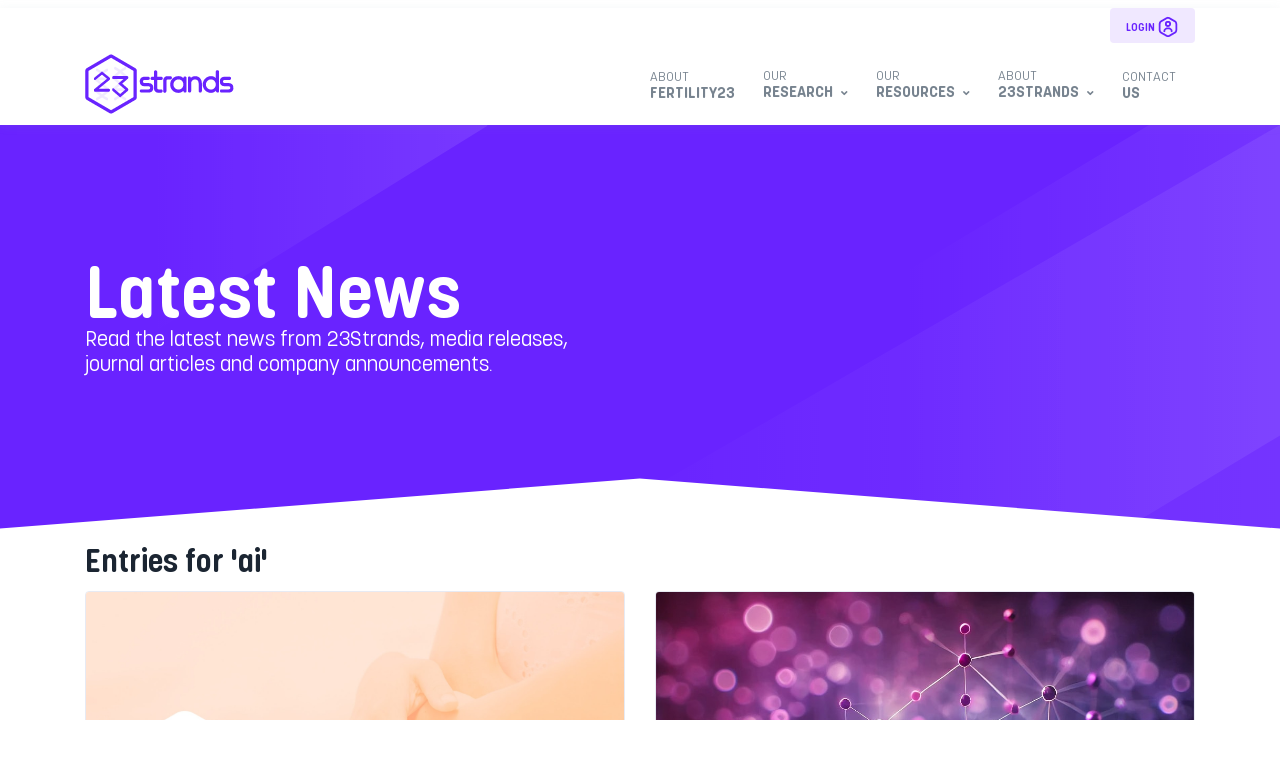

--- FILE ---
content_type: text/html; charset=utf-8
request_url: https://23strands.com/news/articletype/tagview/tag/ai
body_size: 21975
content:
<!DOCTYPE html PUBLIC "-//W3C//DTD XHTML 1.0 Transitional//EN" "http://www.w3.org/TR/xhtml1/DTD/xhtml1-transitional.dtd">
<html  xml:lang="en-US" lang="en-US" xmlns="http://www.w3.org/1999/xhtml">
<head id="Head"><meta content="text/html; charset=UTF-8" http-equiv="Content-Type" />

<link rel="apple-touch-icon" sizes="180x180" href="/Portals/_default/Skins/23Strands/images/favicon/apple-touch-icon.png">
<link rel="icon" type="image/png" sizes="32x32" href="/Portals/_default/Skins/23Strands/images/favicon/favicon-32x32.png">
<link rel="icon" type="image/png" sizes="16x16" href="/Portals/_default/Skins/23Strands/images/favicon/favicon-16x16.png">
<link rel="mask-icon" href="/Portals/_default/Skins/23Strands/images/favicon/safari-pinned-tab.svg" color="#5bbad5">
<meta name="msapplication-TileColor" content="#631acc">
<meta name="theme-color" content="#631acc">

<!-- Google tag (gtag.js) -->
<script async src="https://www.googletagmanager.com/gtag/js?id=G-7THM367TM0"></script>
<script>
  window.dataLayer = window.dataLayer || [];
  function gtag(){dataLayer.push(arguments);}
  gtag('js', new Date());

  gtag('config', 'G-7THM367TM0');
</script><title>
	ai | 23Strands
</title><meta id="MetaDescription" name="description" content="Entries for &#39;{0}&#39;" /><link href="/Portals/_default/skins/23strands/assets/vendor/font-awesome/css/fontawesome-all.min.css?cdv=248" type="text/css" rel="stylesheet"/><link href="/Portals/_default/skins/23strands/assets/vendor/animate.css/animate.min.css?cdv=248" type="text/css" rel="stylesheet"/><link href="/Portals/_default/skins/23strands/assets/vendor/hs-megamenu/src/hs.megamenu.css?cdv=248" type="text/css" rel="stylesheet"/><link href="/Portals/_default/skins/23strands/assets/vendor/slick-carousel/slick/slick.css?cdv=248" type="text/css" rel="stylesheet"/><link href="/Portals/_default/skins/23strands/skin.css?cdv=248" type="text/css" rel="stylesheet"/><link href="https://fonts.googleapis.com/css?family=Dosis:400,500,600,700,800&amp;cdv=248" type="text/css" rel="stylesheet"/><script src="/Portals/_default/skins/23strands/js/libs/jquery.min.js?cdv=248" type="text/javascript"></script><link id="Template_384" rel="stylesheet" type="text/css" href="/DesktopModules/NA-NewsArticles/Templates/News-v3/Template.css" />
<link rel="wlwmanifest" type="application/wlwmanifest+xml" title="windows livewriter manifest" href="https://23strands.com:443/DesktopModules/NA-NewsArticles/api/metaweblog/wlwmanifest.xml" />

<link type="application/rsd+xml" rel="EditURI" title="RSD" href="https://23strands.com:443/DesktopModules/NA-NewsArticles/api/rsd.ashx?id=76&url=https://23strands.com/news" />
     
        
			    <script type="text/javascript">
			      var _gaq = _gaq || [];
			      _gaq.push(['_setAccount', 'UA-130544210-1']);
			      _gaq.push(['_trackPageview']);
			      
			 
			      (function() {
				    var ga = document.createElement('script'); ga.type = 'text/javascript'; ga.async = true;
				    ga.src = ('https:' == document.location.protocol ? 'https://' : 'http://') + 'stats.g.doubleclick.net/dc.js';
				    var s = document.getElementsByTagName('script')[0]; s.parentNode.insertBefore(ga, s);
			      })();
			    </script>
        
		  <meta name="viewport" content="width=device-width,initial-scale=1" /><meta name="robots" content="NOINDEX, FOLLOW" /></head>
<body id="Body" class="pg-News">

    <form method="post" action="/news/articletype/tagview/tag/ai" id="Form" enctype="multipart/form-data">
<div class="aspNetHidden">
<input type="hidden" name="__EVENTTARGET" id="__EVENTTARGET" value="" />
<input type="hidden" name="__EVENTARGUMENT" id="__EVENTARGUMENT" value="" />
<input type="hidden" name="__VIEWSTATE" id="__VIEWSTATE" value="l3Oqtw8UsJbKVYE8hPTJ+ejB29zjLxpaN/Us19UAuTwvwhz13g2k0b7PiMbisFZ/IdT4CiU64oPJTF7O6mJkmW/vNiVI6dKKiaxX5aRDJME3raitlq+qIYNHc2mk38IpZ933m+i4KpNog13Qs4i7vSm0K+qyTc9hF+mEDso+Xpb38o+kuuVkGli3Tj7ZTZ/OTptKNC9ScIwD/znEQlxbe0fB9y4qpW9vjURuI92NbEG7uJh4/pLhU7yrAV8TIzsRp+ZcMrMISTt9wz8T4JphaIsNG1ZjMVbJLGaZzUanL43j51ato/wA83D+wQAUMXtypitJeHZ6NsBIqum2O9gzNJrhv8UwZbp6/JYN1Tg3TlmiwKGjK38RUGq8MEU=" />
</div>

<script type="text/javascript">
//<![CDATA[
var theForm = document.forms['Form'];
if (!theForm) {
    theForm = document.Form;
}
function __doPostBack(eventTarget, eventArgument) {
    if (!theForm.onsubmit || (theForm.onsubmit() != false)) {
        theForm.__EVENTTARGET.value = eventTarget;
        theForm.__EVENTARGUMENT.value = eventArgument;
        theForm.submit();
    }
}
//]]>
</script>


<script src="/WebResource.axd?d=pynGkmcFUV1PWoWtdpudby5rK9paw3HqMWfqJPh0tl3BS9ijVq5JZlAAexA1&amp;t=638562921717896622" type="text/javascript"></script>


<script src="/ScriptResource.axd?d=NJmAwtEo3IolKeh6fytAHHfVaVTmU2batN2KRIXkar1s3mzHVrKgW1mf5Df60Fh57UR9ShlLp_w2b8wbG29wbTT-TEDroZogUOMuVYLk_vuz9wYHyu6reJURICLL4SPp2Y1wBA2&amp;t=7a0cc936" type="text/javascript"></script>
<script src="/ScriptResource.axd?d=dwY9oWetJoLI47qx0It8gpiaziQENgAmndRsp1yoZ0L93Zp7yi7ySNhq32ACI1lY-9M4QtPSPrIG5xbLutOaMgHXe1A_QdAGik6BwKhgyim-ZG6GV_ntPHb0fzplHFcdocS90JplAfv1udqO0&amp;t=7a0cc936" type="text/javascript"></script>
<div class="aspNetHidden">

	<input type="hidden" name="__VIEWSTATEGENERATOR" id="__VIEWSTATEGENERATOR" value="CA0B0334" />
	<input type="hidden" name="__VIEWSTATEENCRYPTED" id="__VIEWSTATEENCRYPTED" value="" />
	<input type="hidden" name="__EVENTVALIDATION" id="__EVENTVALIDATION" value="zziNOtvArRb9/o3wa9Bu7fKPT8EMxG0eBEN55nRvjCwhtk+meL0D6yHtQUL++6WLg8EyImDjQMDoMkk5n3ekHdRRf2GATZh8WiwuxbXBQKCLlShb" />
</div><script src="/js/dnncore.js?cdv=248" type="text/javascript"></script><script src="/Portals/_default/skins/23strands/menu/23Strands/menu.js?cdv=248" type="text/javascript"></script>
<script type="text/javascript">
//<![CDATA[
Sys.WebForms.PageRequestManager._initialize('ScriptManager', 'Form', [], [], [], 90, '');
//]]>
</script>

        
        
        <!--40Fingers Stylehelper Conditions Return True-->


<!-- Google Fonts -->


<!-- CSS -->






<!-- JS Plugins -->











<!-- JS Assets -->













<header class="u-header header-resources-news" id="header"> <div class="u-header__section">
    
    <div class="container" id="logoAndNav"> 
    
    <!-- Topbar -->
<div class="u-header__hide-content">
  <div class="d-flex align-items-center mt-2">
    <div class="ml-auto">
  
      <div class="list-inline ml-2 mb-0">

        <ul class="list-inline mb-0">
          <!-- <li class="list-inline-item mr-0">
            <a class="u-header__navbar-link font-primary-bold text-uppercase" href="/contact-us">Contact Us</a>
          </li> -->
          <li class="list-inline-item mr-0">
            
                <a class="btn btn-soft-primary btn-xs" href="/login">
                  
                    <span class="font-primary-bold text-uppercase"> Login </span>
                    <svg class="" height="22" viewBox="0 0 24 24" xmlns="http://www.w3.org/2000/svg">
                      <g stroke-linecap="round" stroke-width="2" stroke="currentColor" fill="none" stroke-linejoin="round">
                        <path d="M21.08 8.58v6.83c0 1.12-.6 2.16-1.57 2.73l-5.94 3.43c-.97.56-2.17.56-3.15 0l-5.95-3.43c-.97-.56-1.57-1.6-1.57-2.73V8.57c0-1.12.6-2.17 1.57-2.74l5.94-3.43c.97-.56 2.17-.56 3.15 0l5.94 3.42c.97.57 1.57 1.6 1.57 2.73Z" />
                        <path d="M12 10.99c1.28 0 2.33-1.05 2.33-2.33 0-1.29-1.05-2.33-2.33-2.33 -1.29 0-2.34 1.04-2.34 2.32 0 1.28 1.04 2.33 2.33 2.33Z" />
                        <path d="M16 16.65c0-1.8-1.79-3.26-4-3.26s-4 1.46-4 3.26" />
                      </g>
                    </svg>
                  
                </a>
                
          </li>
        </ul>
      </div>
    </div>
  </div>
</div>

    
      <nav class="js-mega-menu navbar navbar-expand-md u-header__navbar u-header__navbar--no-space">
        <a class="navbar-brand u-header__navbar-brand u-header__navbar-brand-center" href="/" aria-label="23Strands">
          <svg class="m-0 w-100 h-100" xmlns="http://www.w3.org/2000/svg" x="0" y="0" viewBox="0 0 500 198.2" style="enable-background:new 0 0 500 198.2" xml:space="preserve">
            <linearGradient id="svgLogoMain" gradientUnits="userSpaceOnUse" x1="93.477" y1="239.554" x2="370.989" y2="-37.958">
              <stop class="stop-solid-0" offset="0"></stop>
              <stop class="stop-solid-0" offset="1"></stop>
            </linearGradient>
            <path style="fill:url(#svgLogoMain);opacity:.1;enable-background:new" d="M83.5 119.1v-.2c-.2-1.3-.7-2.4-1.6-3.1L45.4 86.3h34.9c1.9 0 3.4-2 3.4-4.5 0-1.7-.8-3.2-1.8-4L63.2 62.9l12.3-6.5c1.6-1.3 2.1-4 1.1-6.2-1-2.1-3-2.8-4.6-1.5l-15.3 9-15.3-9c-1.6-1.3-3.7-.6-4.6 1.5-1 2.1-.4 4.9 1.1 6.2l12.3 6.5-18.6 15c-1 .8-1.6 2.3-1.6 3.8v1.1c0 .1.1.3.1.4s.1.3.1.4.1.3.2.4.1.2.2.4c.1.1.1.2.2.3.1.1.1.2.2.3.1.1.2.2.2.3l.3.3.1.1 42.1 33.9-16.9 13.6L35 115.7c-1.6-1.3-3.7-.6-4.6 1.5-1 2.1-.4 4.9 1.1 6.2l18.6 15-12.2 6.6c-1.6 1.3-2.1 4-1.1 6.2 1 2.1 3 2.8 4.6 1.5l15.3-9 15.3 9c1.6 1.3 3.7.6 4.6-1.5 1-2.1.4-4.9-1.1-6.2l-12.3-6.5 18.6-15c.9-.7 1.4-1.9 1.6-3.1v-.7c.1-.3.1-.5.1-.6zM68.1 77.3H45.3l11.4-9.2 11.4 9.2zm68 67.5l-12.3-6.9 18.3-15.6c1.2-.7 2-2.4 2-4.4 0-1.4-.4-2.6-1.1-3.5-.1-.1-.1-.2-.2-.3-.1-.1-.1-.2-.2-.2 0 0-.1-.1-.1-.2l-18.6-15.9 18.3-15.6c.6-.4 1.1-1 1.5-1.9 1-2.3.4-5.2-1.1-6.5L124 57.9l12.3-6.9c1.6-1.4 2.1-4.3 1.1-6.5-1-2.3-3-3-4.6-1.6l-15.3 9.5-15.5-9.6c-1.6-1.4-3.7-.6-4.6 1.6-1 2.3-.4 5.2 1.1 6.5l12.3 6.9-18.3 15.7c-.6.4-1.1 1-1.5 1.9-1 2.3-.4 5.2 1.1 6.5l18.6 15.9-18.6 15.9-.1.1-.3.3-.2.2c-.7.9-1.1 2.1-1.1 3.5 0 2 .8 3.6 2 4.4l18.3 15.6-12.3 6.9c-1.6 1.4-2.1 4.3-1.1 6.5 1 2.3 3 3 4.6 1.6l15.3-9.5 15.3 9.5c1.6 1.4 3.7.6 4.6-1.6 1.1-2.1.6-5.1-1-6.4zm-35.7-66.9l16.9-14.4 16.9 14.4-16.9 14.4-16.9-14.4zm28.3 35.2h-22.8l11.4-9.7 11.4 9.7zm-22.8 9.5h22.6l-11.3 9.7-11.3-9.7z"></path>
            <path style="fill:url(#svgLogoMain)" d="M81.8 195.3L6 151.6c-3.1-1.8-5-5.1-5-8.7V55.4c0-3.6 1.9-6.9 5-8.7L81.8 2.9c3.1-1.8 6.9-1.8 10 0l75.8 43.8c3.1 1.8 5 5.1 5 8.7V143c0 3.6-1.9 6.9-5 8.7l-75.8 43.7c-3.1 1.7-6.9 1.7-10-.1zm-70-52.9l75 43.3 75-43.3V55.8l-75-43.3-75 43.3v86.6zm68.4-27.2H45.3l11.4-9.2 6.5-5.3 18.5-14.9.2-.2.1-.1.1-.1c.9-.8 1.5-2.1 1.5-3.7 0-1.3-.4-2.4-1.1-3.2-.1-.1-.1-.2-.2-.2L82 78l-.1-.1-.1-.1-.1-.1L69 67.6l-5.8-4.7-6.5-5.2-6.5 5.3-18.7 15c-.3.3-.6.6-.9 1-.1.1-.1.2-.2.3-.1.1-.1.3-.2.4-.1.3-.2.6-.3 1-.2.9-.1 1.9.1 2.8v.2c0 .1.1.3.1.4s.1.2.1.2c.2.3.4.6.6.8l.1.1.3.3.1.1c1 .8 2.4.9 3.5 0l10.4-8.4 11.3-9.1 11.3 9.1 5.6 4.5-5.6 4.5-11.3 9.1-6.5 5.3-18.7 15.1-.1.1-.1.1-.3.3-.1.1-.1.1v.1c-.1.1-.1.2-.2.3-.5.8-.9 1.8-.9 3 0 2 1 3.7 2.4 4.3.3.1.7.2 1 .2H80c.3 0 .6-.1.9-.2 1.4-.5 2.5-2.3 2.5-4.3 0-1.3-.4-2.5-1.1-3.3-.4-.9-1.2-1.3-2.1-1.3zm63.8 2.1v-.8c0-.1 0-.2-.1-.3v-.1c0-.1-.1-.2-.1-.3v-.2c-.1-.3-.2-.6-.4-.9-.1-.2-.2-.4-.3-.5s-.1-.2-.2-.3l-.3-.3L124 97.7l18.3-15.6c1.2-.7 2.1-2.4 2.1-4.4s-.9-3.7-2.1-4.4c-.3-.2-.7-.3-1-.3H93.8c-.4 0-.7.1-1.1.3-1.3.6-2.3 2.4-2.3 4.5 0 1.4.4 2.6 1.1 3.5.2.2.3.4.5.6.5.4 1.1.7 1.7.7h34.8l-11.3 9.6-6.5 5.6 6.5 5.6 16.9 14.4-16.9 14.4-21.7-18.5c-1.6-1.4-3.7-.6-4.6 1.6-.9 2.1-.5 4.8.9 6.2l.3.3 18.6 15.8.1.1 6.4 5.5.1.1 6.5-5.5 18.6-15.8c.7-.6 1.2-1.6 1.4-2.6 0-.1 0-.2.1-.3 0-.2.1-.3.1-.5v-1.3zm194.7 4.6l-.1-42.3c0-1.6-.5-2.9-1.5-3.9s-2.3-1.5-4-1.5c-1.5 0-2.8.5-3.8 1.5-1.1 1-1.6 2.3-1.6 3.9-1.8-2-4.1-3.6-6.8-4.8-2.7-1.2-5.8-1.8-9.3-1.8-3.9 0-7.6.7-11 2.2-3.4 1.5-6.3 3.5-8.8 6s-4.4 5.4-5.8 8.8c-1.4 3.4-2.1 7-2.1 10.8 0 3.8.7 7.4 2.1 10.8 1.3 3.4 3.3 6.3 5.7 8.8 2.5 2.5 5.4 4.5 8.8 5.9 3.4 1.5 7.1 2.2 11.1 2.2 1.6 0 3.1-.2 4.7-.6 1.6-.4 3.1-.9 4.5-1.5 1.5-.6 2.7-1.4 3.9-2.2 1.2-.9 2.2-1.7 3.1-2.6v.3c0 1.7.6 3 1.6 4s2.3 1.5 3.8 1.5c1.7 0 3-.5 4-1.5s1.5-2.3 1.5-4zm-12.1-14.6c-.8 2-1.9 3.8-3.3 5.3s-3.1 2.7-5.1 3.6-4.1 1.3-6.4 1.3c-2.3 0-4.6-.4-6.6-1.3s-3.8-2.1-5.3-3.6-2.7-3.3-3.6-5.3c-.9-2-1.3-4.2-1.3-6.5s.4-4.5 1.3-6.6c.9-2.1 2.1-3.9 3.6-5.4s3.3-2.7 5.3-3.6 4.2-1.3 6.6-1.3c2.2 0 4.4.5 6.4 1.3 2 .9 3.7 2.1 5.1 3.6 1.4 1.5 2.5 3.3 3.3 5.4s1.2 4.3 1.2 6.6-.4 4.5-1.2 6.5zm21.1-33c3.1 0 4.9 1.6 5.5 4.7 1.6-1.8 3.6-3.3 6-4.3 2.4-1.1 5.1-1.6 8-1.6 3.4 0 6.5.6 9.2 1.8 2.8 1.2 5.1 2.9 7.1 5 1.9 2.1 3.4 4.7 4.5 7.6 1 2.9 1.6 6.1 1.6 9.5v25c0 1.7-.5 3-1.5 4s-2.3 1.4-3.9 1.4-2.9-.5-3.9-1.4-1.5-2.3-1.5-4V97c0-1.8-.3-3.5-.8-5.1-.6-1.6-1.4-3-2.4-4.2s-2.3-2.1-3.8-2.8c-1.5-.7-3.2-1-5.1-1s-3.6.3-5.2 1-2.9 1.6-4 2.8c-1.1 1.2-2 2.5-2.6 4.1s-.9 3.3-.9 5.2v25c0 1.7-.5 3-1.5 4-1 .9-2.3 1.4-4 1.4-1.5 0-2.8-.5-3.8-1.4s-1.6-2.3-1.6-4V79c0-1.4.5-2.6 1.4-3.4.8-.8 1.9-1.3 3.2-1.3zM445.4 55c-1-1-2.4-1.5-4-1.5-1.7 0-3 .5-4 1.5s-1.5 2.3-1.5 3.9v20.8c-1.7-2-3.9-3.7-6.6-4.9-2.7-1.2-5.8-1.8-9.4-1.8-3.6 0-7 .7-10.4 2.2-3.4 1.5-6.4 3.5-8.9 6s-4.6 5.4-6.1 8.8c-1.5 3.4-2.3 7-2.3 10.8 0 3.8.8 7.4 2.3 10.8 1.5 3.4 3.6 6.3 6.1 8.8 2.6 2.5 5.5 4.5 8.9 5.9 3.4 1.5 6.8 2.2 10.4 2.2 1.7 0 3.3-.2 4.9-.6 1.6-.4 3.2-.9 4.6-1.6 1.5-.7 2.8-1.4 4-2.3 1.2-.8 2.2-1.8 3-2.7.2 2.2.9 3.8 2 4.7 1.1.9 2.4 1.4 4 1.4 1.3 0 2.4-.4 3.2-1.3.9-.9 1.3-2.1 1.3-3.5V58.9c0-1.6-.5-2.9-1.5-3.9zm-10.7 52.3c-.8 2-1.9 3.8-3.3 5.3s-3.1 2.7-5.1 3.6-4.1 1.3-6.4 1.3c-2.3 0-4.6-.4-6.6-1.3s-3.8-2.1-5.3-3.6-2.7-3.3-3.6-5.3c-.9-2-1.3-4.2-1.3-6.5s.4-4.5 1.3-6.6c.9-2.1 2.1-3.9 3.6-5.4s3.3-2.7 5.3-3.6 4.2-1.3 6.6-1.3c2.3 0 4.4.5 6.4 1.3 2 .9 3.7 2.1 5.1 3.6 1.4 1.5 2.5 3.3 3.3 5.4s1.2 4.3 1.2 6.6-.4 4.5-1.2 6.5zM253.8 117h-8.5c-.2 0-.3-.1-.5-.1-.8-.2-1.4-.5-2.1-.9-.6-.4-1.1-1-1.5-1.8-.3-.8-.5-1.8-.5-3V86.1h13c1.6 0 2.9-.5 3.9-1.6 1-1 1.5-2.3 1.5-3.8 0-1.7-.5-3-1.5-4s-2.3-1.5-3.9-1.5h-13V59.4c0-1.7-.5-3-1.5-4s-2.3-1.5-4-1.5c-1.5 0-2.8.5-3.8 1.5s-1.6 2.3-1.6 4v15.8h-5.9c-1.6 0-2.9.5-3.9 1.6-1 1-1.5 2.3-1.5 3.8 0 1.7.5 3 1.5 4s2.3 1.5 3.9 1.5h5.5c.1 0 .2.1.3.1v25.1c0 2.9.4 5.4 1.2 7.5s1.9 3.8 3.3 5.2c1.4 1.4 3.1 2.3 4.9 3 1.6.5 3.2.8 5 .9h9.4c1.6 0 2.9-.5 3.9-1.6 1-1 1.5-2.3 1.5-3.8 0-1.7-.5-3-1.5-4-.7-1.1-2-1.5-3.6-1.5zm34.4-42.3c-1-1-2.3-1.6-3.9-1.6h-9.4c-1.8.1-3.4.4-5 .9-1.9.6-3.5 1.6-4.9 3-1.4 1.3-2.5 3.1-3.3 5.2s-1.2 4.6-1.2 7.5v32.9c0 1.6.5 2.9 1.5 3.9s2.3 1.5 4 1.5c1.5 0 2.8-.5 3.8-1.5s1.6-2.3 1.6-3.9V89.8c0-1.3.2-2.3.5-3 .3-.8.8-1.4 1.5-1.8.6-.4 1.3-.8 2.1-.9.2 0 .3-.1.5-.1h8.5c1.6 0 2.9-.5 3.9-1.5s1.5-2.3 1.5-4c-.2-1.5-.7-2.8-1.7-3.8zM227.6 110c-.3-9.8-7.8-14.5-17.2-14h-11.6c-7.6.5-7.6-10.8 0-10.3h12c1.6 0 2.9-.5 3.8-1.5 3-3.2 1-9.4-3.8-9h-12.1c-4.9 0-9.1 1.1-12.3 4.3-2.8 2.9-3.8 7-3.8 10.9-.5 10.1 5.8 16.4 16.1 16.2h11.8c3.5-.2 6.1.9 6.7 4.4.3 3.6-1.9 6.1-5.7 5.9h-23.7c-1.6 0-2.9.5-3.8 1.5-3 3.2-1 9.4 3.8 9h23.8c11.2 0 16.8-6.8 16-17.4zm267 0c-.3-9.8-7.8-14.5-17.2-14h-11.6c-7.6.5-7.6-10.8 0-10.3h16c1.6 0 2.9-.5 3.8-1.5 3-3.2 1-9.4-3.8-9h-16.1c-4.9 0-9.1 1.1-12.3 4.3-2.8 2.9-3.8 7-3.8 10.9-.5 10.1 5.8 16.4 16.1 16.2h11.8c3.5-.2 6.1.9 6.7 4.4.3 3.6-1.9 6.1-5.7 5.9h-23.7c-1.6 0-2.9.5-3.8 1.5-3 3.2-1 9.4 3.8 9h23.8c11.2 0 16.9-6.8 16-17.4z"></path>
          </svg>
        </a>
        <!-- Responsive Toggle Button -->
        <button class="navbar-toggler btn u-hamburger" data-target="#navBar" data-toggle="collapse" type="button" aria-controls="navBar" aria-expanded="false" aria-label="Toggle navigation">
          <span class="u-hamburger__box" id="hamburgerTrigger">
            <span class="u-hamburger__inner"></span>
          </span>
        </button>
        <!-- End Responsive Toggle Button -->
        <!-- Navigation -->
        <div class="collapse navbar-collapse u-header__navbar-collapse" id="navBar">

          <ul class="navbar-nav u-header__navbar-nav">
            
<li class="nav-item  u-header__nav-item"
    data-event="hover"
    data-animation-in="fadeIn"
    data-animation-out="fadeOut"
    data-position="left">

  
  <a id="mainNavbar273" class="nav-link u-header__nav-link font-primary-bold text-uppercase  nav-link-title-sm p-273" href="https://23strands.com/fertility23">About Fertility23</a>
  

</li>

<li class="nav-item hs-has-mega-menu u-header__nav-item"
    data-event="hover"
    data-animation-in="fadeIn"
    data-animation-out="fadeOut"
    data-position="left">

  
  <a id="mainNavbar294" class="nav-link u-header__nav-link font-primary-bold text-uppercase u-header__nav-link-toggle nav-link-title-sm p-294" href="javascript:;" aria-haspopup="true" aria-expanded="false">Our Research</a>
  
  <div class="hs-mega-menu w-100 u-header__sub-menu" aria-labelledby="mainNavbar294">
      <div class="row no-gutters">

   <div class="col-lg-6">         
        <!-- Banner Image -->
          <div class="u-header__banner" style="background-image: url(/Portals/0/images/backgrounds/bg-294.jpg?preset=menubg);">
            <div class="u-header__banner-content">
              <div class="mb-4">
                <span class="u-header__banner-title text-warning font-primary-bold text-uppercase" id="pageTitle">Our Research</span>
                <p class="u-header__banner-text font-primary-regular"></p>
              </div>
            </div>
          </div>
          <!-- End Banner Image -->
        </div>

      <div class="col-lg-6">
        
<div class="u-header__promo-item">

      
       <a class="u-header__promo-link page-281" href="https://23strands.com/research/doctors">
          <div class="media align-items-center">
          
            <figure class="align-self-start mr-3">
                 <img src="/Portals/0/images/icons/icon-Doctors.svg" width="50px" alt="Doctors">
              </figure>

            <div class="media-body">
              <span class="u-header__promo-title font-primary-bold text-uppercase mb-0" id="pageTitle">For Doctors</span>
              <small class="u-header__promo-text">Our partnership with local and global clinical networks allows us to provide comprehensive, personalised health analysis with actionable and powerful treatment strategies.
</small>
            </div>
          </div>
        </a>

      
      

</div>

<div class="u-header__promo-item">

      
       <a class="u-header__promo-link page-277" href="https://23strands.com/research/patients">
          <div class="media align-items-center">
          
            <figure class="align-self-start mr-3">
                 <img src="/Portals/0/images/icons/icon-Patients.svg" width="50px" alt="Patients">
              </figure>

            <div class="media-body">
              <span class="u-header__promo-title font-primary-bold text-uppercase mb-0" id="pageTitle">For Patients</span>
              <small class="u-header__promo-text">Our expert team, in partnership with our lab partners are dedicated to supporting you on your health journey by unlocking the power of your whole genome.</small>
            </div>
          </div>
        </a>

      
      

</div>
   
      </div>

   
                
    </div>
  </div>
  

</li>

<li class="nav-item hs-has-mega-menu u-header__nav-item"
    data-event="hover"
    data-animation-in="fadeIn"
    data-animation-out="fadeOut"
    data-position="left">

  
  <a id="mainNavbar191" class="nav-link u-header__nav-link font-primary-bold text-uppercase u-header__nav-link-toggle nav-link-title-sm p-191" href="javascript:;" aria-haspopup="true" aria-expanded="false">Our Resources</a>
  
  <div class="hs-mega-menu w-100 u-header__sub-menu" aria-labelledby="mainNavbar191">
      <div class="row no-gutters">

   <div class="col-lg-6">         
        <!-- Banner Image -->
          <div class="u-header__banner" style="background-image: url(/Portals/0/images/backgrounds/bg-191.jpg?preset=menubg);">
            <div class="u-header__banner-content">
              <div class="mb-4">
                <span class="u-header__banner-title text-warning font-primary-bold text-uppercase" id="pageTitle">Our Resources</span>
                <p class="u-header__banner-text font-primary-regular">Browse our video library by subject matter and watch short videos to learn about a wide range of topics.</p>
              </div>
            </div>
          </div>
          <!-- End Banner Image -->
        </div>

      <div class="col-lg-6">
        
<div class="u-header__promo-item">

      
       <a class="u-header__promo-link page-33" href="https://23strands.com/news">
          <div class="media align-items-center">
          
            <figure class="align-self-start mr-3">
                 <img src="/Portals/0/images/icons/icon-News.svg" width="50px" alt="News">
              </figure>

            <div class="media-body">
              <span class="u-header__promo-title font-primary-bold text-uppercase mb-0" id="pageTitle">Latest News</span>
              <small class="u-header__promo-text">Read the latest news from 23Strands, media releases, journal articles and company announcements.</small>
            </div>
          </div>
        </a>

      
      

</div>
   
      </div>

   
                
    </div>
  </div>
  

</li>

<li class="nav-item hs-has-mega-menu u-header__nav-item"
    data-event="hover"
    data-animation-in="fadeIn"
    data-animation-out="fadeOut"
    data-position="left">

  
  <a id="mainNavbar35" class="nav-link u-header__nav-link font-primary-bold text-uppercase u-header__nav-link-toggle nav-link-title-sm p-35" href="javascript:;" aria-haspopup="true" aria-expanded="false">About 23Strands</a>
  
  <div class="hs-mega-menu w-100 u-header__sub-menu" aria-labelledby="mainNavbar35">
      <div class="row no-gutters">

   <div class="col-lg-6">         
        <!-- Banner Image -->
          <div class="u-header__banner" style="background-image: url(/Portals/0/images/backgrounds/bg-35.jpg?preset=menubg);">
            <div class="u-header__banner-content">
              <div class="mb-4">
                <span class="u-header__banner-title text-warning font-primary-bold text-uppercase" id="pageTitle">About 23Strands</span>
                <p class="u-header__banner-text font-primary-regular">23Strands is unlocking the power of your DNA.</p>
              </div>
            </div>
          </div>
          <!-- End Banner Image -->
        </div>

      <div class="col-lg-6">
        
<div class="u-header__promo-item">

      
       <a class="u-header__promo-link page-280" href="https://23strands.com/about/company">
          <div class="media align-items-center">
          
            <figure class="align-self-start mr-3">
                 <img src="/Portals/0/images/icons/icon-Company.svg" width="50px" alt="Company">
              </figure>

            <div class="media-body">
              <span class="u-header__promo-title font-primary-bold text-uppercase mb-0" id="pageTitle">Company Profile</span>
              <small class="u-header__promo-text">Get to know us and our clinical, commercial and research partners. We are a diverse group of experienced and passionate people working with collaborators who have helped our 23Strands vision become a reality. </small>
            </div>
          </div>
        </a>

      
      

</div>

<div class="u-header__promo-item">

      
       <a class="u-header__promo-link page-276" href="https://23strands.com/about/team">
          <div class="media align-items-center">
          
            <figure class="align-self-start mr-3">
                 <img src="/Portals/0/images/icons/icon-Team.svg" width="50px" alt="Team">
              </figure>

            <div class="media-body">
              <span class="u-header__promo-title font-primary-bold text-uppercase mb-0" id="pageTitle">Our Team</span>
              <small class="u-header__promo-text">Our team brings together a wealth of knowledge and industry experience to genomics empowered healthcare.</small>
            </div>
          </div>
        </a>

      
      

</div>
   
      </div>

   
                
    </div>
  </div>
  

</li>

<li class="nav-item  u-header__nav-item"
    data-event="hover"
    data-animation-in="fadeIn"
    data-animation-out="fadeOut"
    data-position="left">

  
  <a id="mainNavbar36" class="nav-link u-header__nav-link font-primary-bold text-uppercase  nav-link-title-sm p-36" href="https://23strands.com/contact">Contact Us</a>
  

</li>

          </ul>
        </div>
      </nav>
    </div>
  </div>
</header>

<main id="content" role="main">
  <!-- Hero Section -->
<div class="position-relative overflow-hidden bg-hero-primary bg-hero-news">
  <div class="container position-relative z-index-2 space-top-3 space-bottom-2 space-bottom-md-3">
    <div class="row align-items-lg-center">
      <div class="col-lg-6 mb-9 mb-lg-0 z-index-2">
        <div class="mb-6">
          <h1 class="font-primary-bold hero-title mb-0">
            Latest News
          </h1>
          <h2 class="font-primary-regular hero-desc mb-3">
            Read the latest news from 23Strands, media releases, journal articles and company announcements.
          </h2>
        </div>
      </div>
    </div>
  </div>

  <svg class="svg-bg" xmlns="http://www.w3.org/2000/svg" preserveAspectRatio="none" viewBox="0 0 1920 1397.5">
    <linearGradient id="a" x2="1920" y1="698.765" y2="698.765" gradientUnits="userSpaceOnUse">
      <stop class="stop-color-white" offset=".452" stop-color="#fff" stop-opacity="0"></stop>
      <stop class="stop-color-white" offset="1" stop-color="#fff" stop-opacity=".08"></stop>
    </linearGradient>
    <path fill="url(#a)" d="M1920 880.1V0L0 1108.5v289h1023.8z"></path>
    <linearGradient id="b" x1="844.928" x2="1920" y1="478.695" y2="478.695" gradientUnits="userSpaceOnUse">
      <stop class="stop-color-white" offset=".452" stop-color="#fff" stop-opacity="0"></stop>
      <stop class="stop-color-white" offset="1" stop-color="#fff" stop-opacity=".08"></stop>
    </linearGradient>
    <path fill="url(#b)" d="M1920-.5h-195.6L844.9 529.6 1103 957.9l817-492.5z"></path>
    <linearGradient id="c" x2="731.155" y1="226.595" y2="226.595" gradientUnits="userSpaceOnUse">
      <stop class="stop-color-white" offset=".293" stop-color="#fff" stop-opacity="0"></stop>
      <stop class="stop-color-white" offset="1" stop-color="#fff" stop-opacity=".1"></stop>
    </linearGradient>
    <path fill="url(#c)" d="M0 453.7L731.2 1.1l-1-1.6H0z"></path>
  </svg>
  <figure class="svg-header-shape">
    <svg xmlns="http://www.w3.org/2000/svg" viewBox="0 0 283.5 19.6" preserveAspectRatio="none">
      <path class="fill-white" style="" d="M0 0L0 1.2 141.8 4 283.5 1.2 283.5 0z"></path>
    </svg>
  </figure>
</div>
<!-- End Hero Section -->
<style>

  .svg-header-shape {
    position: absolute;
    bottom: 0;
    width: 100%;
    left: 0;
    right: 0;
    overflow: hidden;
    line-height: 0;
  }

  .svg-header-shape svg {
    width: 100%;
    height: 350px;
    transform: rotate(180deg);
  }

  .svg-bg {
    position: absolute;
    top: 0;
    right: 0;
    width: 100%;
    height: inherit;
  }

</style>

  <div class="container-fluid">
    <div id="dnn_ContentPane" class=" "><div class="DnnModule DnnModule-NA-NewsArticles DnnModule-384"><div id="dnn_ctr384_ContentPane"><!-- Start_Module_384 --><div id="dnn_ctr384_ModuleContent" class="DNNModuleContent ModNANewsArticlesC">
	

<div class="NewsArticles">
    



  
  
    
  



  

  


<div class="container">
  <h2 class="font-primary-bold mb-3"><span id="dnn_ctr384_NewsArticles_ViewTag_lblTag">Entries for 'ai'</span></h2>
</div>

<div class="container">
<div class="row news-card-list-3"><div class="col-md-6 mb-5">
  <div class="card news-item-1">
    <img src="/Portals/0/images/blogs/Geneve-Health-Launch-News.jpg?preset=articlemd" class="card-img-top" alt="A New Chapter in Precision Medicine: Introducing Geneve Health Pty Ltd">
    <div class="blog-caption p-3">
      <small class="card-date text-uppercase">Friday, January 9, 2026</small>
      <a class="stretched-link" href="https://23strands.com/news/2026/01/09/a-new-chapter-in-precision-medicine-introducing-geneve-health-pty-ltd">
        <h4 class="card-title font-primary-bold m-0">A New Chapter in Precision Medicine: Introducing Geneve Health Pty Ltd</h4>
      </a>
    </div>
  </div>
</div>
<div class="col-md-6 mb-5">
  <div class="card news-item-2">
    <img src="/Portals/0/images/blogs/neural-network-chart.jpg?preset=articlemd" class="card-img-top" alt="Deep neural networks can predict the risk of developing cardiovascular disease">
    <div class="blog-caption p-3">
      <small class="card-date text-uppercase">Monday, December 11, 2023</small>
      <a class="stretched-link" href="https://23strands.com/news/2023/12/11/deep-neural-networks-can-predict-the-risk-of-developing-cardiovascular-disease">
        <h4 class="card-title font-primary-bold m-0">Deep neural networks can predict the risk of developing cardiovascular disease</h4>
      </a>
    </div>
  </div>
</div>
<div class="col-md-6 col-lg-4 mb-5">
  <article class="card shadow h-100 article-item-3">

    <div class="position-relative">
    <img src="/Portals/0/images/blogs/food-fertility-2020a.jpg?w=600&h=380&mode=crop&jpeg.quality=100" class="card-img-top" alt="$3m Federal Government Grant Supports World-First IVF Study">
    
  
    </div>
    
    <div class="card-body p-5">
      <a class="badge badge-light badge-cat-7" href="https://23strands.com/news/announcements-c7">Announcements</a>
      <h4 class="font-primary-bold mb-4"><a class="stretched-link" href="https://23strands.com/news/2023/12/08/-3m-federal-government-grant-supports-world-first-ivf-study-a159">$3m Federal Government Grant Supports World-First IVF Study</a></h4>
      <p>23Strands is pleased to be announcing its strategic IVF research partnership and our success with securing a $3 million federal government MRFF grant, for a world-first AI IVF study with our research partners Monash University and Virtus Health.</p>
    </div>
    <div class="card-footer border-0 pt-0 pb-5 px-0 mx-5">
      <div class="media align-items-center">
        <div class="u-sm-avatar u-sm-avatar--bordered rounded-circle" data-toggle="tooltip" data-placement="top" title="" data-original-title="23Strands News">
          <img class="img-fluid rounded" src="DnnImageHandler.ashx?mode=profilepic&userId=58&h=100&w=100" alt="23 Strands">
        </div>
        <div class="media-body d-flex justify-content-end text-muted font-size-1 ml-2"> Dec 8, 2023 </div>
      </div>
    </div>
  </article>
</div>
<div class="col-md-6 col-lg-4 mb-5">
  <article class="card shadow h-100 article-item-4">

    <div class="position-relative">
    <img src="/Portals/0/images/blogs/ai-biomedical-genomics-handshaking.jpg?w=600&h=380&mode=crop&jpeg.quality=100" class="card-img-top" alt="Research on Artificial Intelligence-Driven Biomedical Genomics">
    
  
    </div>
    
    <div class="card-body p-5">
      <a class="badge badge-light badge-cat-15" href="https://23strands.com/news/research-news">Research News</a>
      <h4 class="font-primary-bold mb-4"><a class="stretched-link" href="https://23strands.com/news/2023/09/18/research-on-artificial-intelligence-driven-biomedical-genomics">Research on Artificial Intelligence-Driven Biomedical Genomics</a></h4>
      <p>Our recent article delves into the profound impact of AI on precision medicine and genomics, elucidating its potential implications for the healthcare industry. From disease prevention strategies tailored to individual genetic profiles to the optimisation of treatment modalities, AI-driven solutions are heralding a change in thinking.</p>
    </div>
    <div class="card-footer border-0 pt-0 pb-5 px-0 mx-5">
      <div class="media align-items-center">
        <div class="u-sm-avatar u-sm-avatar--bordered rounded-circle" data-toggle="tooltip" data-placement="top" title="" data-original-title="23Strands News">
          <img class="img-fluid rounded" src="DnnImageHandler.ashx?mode=profilepic&userId=58&h=100&w=100" alt="23 Strands">
        </div>
        <div class="media-body d-flex justify-content-end text-muted font-size-1 ml-2"> Sep 18, 2023 </div>
      </div>
    </div>
  </article>
</div>
<div class="col-md-6 col-lg-4 mb-5">
  <article class="card shadow h-100 article-item-5">

    <div class="position-relative">
    <img src="/Portals/0/images/blogs/Womens-Health-Week-2023.jpg?w=600&h=380&mode=crop&jpeg.quality=100" class="card-img-top" alt="Women's Health Week 2023">
    
  
    </div>
    
    <div class="card-body p-5">
      <a class="badge badge-light badge-cat-7" href="https://23strands.com/news/announcements-c7">Announcements</a>
      <h4 class="font-primary-bold mb-4"><a class="stretched-link" href="https://23strands.com/news/2023/09/06/womens-health-week-2023">Women's Health Week 2023</a></h4>
      <p>During Women's Health Week 2023, we had the privilege of hosting Dr. Amandeep Hansra, who shared valuable insights into clinical study biases that have historically overlooked women's health.</p>
    </div>
    <div class="card-footer border-0 pt-0 pb-5 px-0 mx-5">
      <div class="media align-items-center">
        <div class="u-sm-avatar u-sm-avatar--bordered rounded-circle" data-toggle="tooltip" data-placement="top" title="" data-original-title="23Strands News">
          <img class="img-fluid rounded" src="DnnImageHandler.ashx?mode=profilepic&userId=58&h=100&w=100" alt="23 Strands">
        </div>
        <div class="media-body d-flex justify-content-end text-muted font-size-1 ml-2"> Sep 6, 2023 </div>
      </div>
    </div>
  </article>
</div>
<div class="col-md-6 col-lg-4 mb-5">
  <article class="card shadow h-100 article-item-6">

    <div class="position-relative">
    <img src="/Portals/0/images/blogs/CGG-Conference-2023-Zelia-Soo.jpg?w=600&h=380&mode=crop&jpeg.quality=100" class="card-img-top" alt="Application of 23Strands’ AI-powered Platform in Identifying Gene-Lists for Endometriosis">
    
  
    </div>
    
    <div class="card-body p-5">
      <a class="badge badge-light badge-cat-6" href="https://23strands.com/news/fertility23-c6">Fertility23</a>
      <h4 class="font-primary-bold mb-4"><a class="stretched-link" href="https://23strands.com/news/2023/08/18/application-of-23strands-ai-powered-platform-in-identifying-gene-lists-for-endometriosis">Application of 23Strands’ AI-powered Platform in Identifying Gene-Lists for Endometriosis</a></h4>
      <p>In recent research, the technical capability of wholly Australian-owned bioinformatics start-up, 23Strands, to decipher big data about genomics is revolutionising scientific research in women’s health. 23Strands’ work in genomics was linked with known molecular pathways for endometriosis to identify key genes associated with the disease.</p>
    </div>
    <div class="card-footer border-0 pt-0 pb-5 px-0 mx-5">
      <div class="media align-items-center">
        <div class="u-sm-avatar u-sm-avatar--bordered rounded-circle" data-toggle="tooltip" data-placement="top" title="" data-original-title="23Strands News">
          <img class="img-fluid rounded" src="DnnImageHandler.ashx?mode=profilepic&userId=58&h=100&w=100" alt="23 Strands">
        </div>
        <div class="media-body d-flex justify-content-end text-muted font-size-1 ml-2"> Aug 18, 2023 </div>
      </div>
    </div>
  </article>
</div>
<div class="col-md-6 col-lg-4 mb-5">
  <article class="card shadow h-100 article-item-7">

    <div class="position-relative">
    <img src="/Portals/0/images/blogs/23Strands-and-TRIAS.jpg?w=600&h=380&mode=crop&jpeg.quality=100" class="card-img-top" alt="23Strands x TRIAS Strategic Agreement">
    
  
    </div>
    
    <div class="card-body p-5">
      <a class="badge badge-light badge-cat-7" href="https://23strands.com/news/announcements-c7">Announcements</a>
      <h4 class="font-primary-bold mb-4"><a class="stretched-link" href="https://23strands.com/news/2023/06/23/23strands-x-trias-strategic-agreement">23Strands x TRIAS Strategic Agreement</a></h4>
      <p>In exciting news, 23Strands and TRIAS have teamed up to advance genomics in healthcare. The recent signing of a memorandum of understanding (MOU) represents a significant step forward in the field of genomics. </p>
    </div>
    <div class="card-footer border-0 pt-0 pb-5 px-0 mx-5">
      <div class="media align-items-center">
        <div class="u-sm-avatar u-sm-avatar--bordered rounded-circle" data-toggle="tooltip" data-placement="top" title="" data-original-title="23Strands News">
          <img class="img-fluid rounded" src="DnnImageHandler.ashx?mode=profilepic&userId=58&h=100&w=100" alt="23 Strands">
        </div>
        <div class="media-body d-flex justify-content-end text-muted font-size-1 ml-2"> Jun 23, 2023 </div>
      </div>
    </div>
  </article>
</div>
<div class="col-md-6 col-lg-4 mb-5">
  <article class="card shadow h-100 article-item-8">

    <div class="position-relative">
    <img src="/Portals/0/images/blogs/Indigenous-Healthcare-and-Genomics-202306.jpg?w=600&h=380&mode=crop&jpeg.quality=100" class="card-img-top" alt="Better Health Outcomes for All Australians – Medical Research Future Funding ">
    
  
    </div>
    
    <div class="card-body p-5">
      <a class="badge badge-light badge-cat-10" href="https://23strands.com/news/press-release">Press Release</a>
      <h4 class="font-primary-bold mb-4"><a class="stretched-link" href="https://23strands.com/news/2023/06/22/better-health-outcomes-for-all-australians-medical-research-future-funding">Better Health Outcomes for All Australians – Medical Research Future Funding </a></h4>
      <p>Sydney-based biotech start-up, 23Strands to play an integral and leading role in researching the  benefit of genomic medicine to Indigenous Australians.<br />Leading this 5 year collaboration is Professor Alex Brown from the Australian National University who focussed on establishing the National Indigenous Genomics Network of research nodes to engage with Indigenous Australians in genetic research and health care in a culturally safe way.<br /></p>
    </div>
    <div class="card-footer border-0 pt-0 pb-5 px-0 mx-5">
      <div class="media align-items-center">
        <div class="u-sm-avatar u-sm-avatar--bordered rounded-circle" data-toggle="tooltip" data-placement="top" title="" data-original-title="23Strands News">
          <img class="img-fluid rounded" src="DnnImageHandler.ashx?mode=profilepic&userId=58&h=100&w=100" alt="23 Strands">
        </div>
        <div class="media-body d-flex justify-content-end text-muted font-size-1 ml-2"> Jun 22, 2023 </div>
      </div>
    </div>
  </article>
</div>
<div class="col-md-6 col-lg-4 mb-5">
  <article class="card shadow h-100 article-item-9">

    <div class="position-relative">
    <img src="/Portals/0/images/blogs/heart-illustration-lineart-human.jpg?w=600&h=380&mode=crop&jpeg.quality=100" class="card-img-top" alt="Bridging the Genomic Knowledge Gap on Peripartum Cardiomyopathy">
    
  
    </div>
    
    <div class="card-body p-5">
      <a class="badge badge-light badge-cat-10" href="https://23strands.com/news/press-release">Press Release</a>
      <h4 class="font-primary-bold mb-4"><a class="stretched-link" href="https://23strands.com/news/2023/06/20/bridging-the-genomic-knowledge-gap-on-peripartum-cardiomyopathy">Bridging the Genomic Knowledge Gap on Peripartum Cardiomyopathy</a></h4>
      <p>23Strands has conducted a joint research project with top research institutes to unveil the genomic differences between the rare disease peripartum cardiomyopathy (PPCM) and other forms of cardiomyopathy. These findings pave the way for identifying specific causes for PPCM. </p>
    </div>
    <div class="card-footer border-0 pt-0 pb-5 px-0 mx-5">
      <div class="media align-items-center">
        <div class="u-sm-avatar u-sm-avatar--bordered rounded-circle" data-toggle="tooltip" data-placement="top" title="" data-original-title="23Strands News">
          <img class="img-fluid rounded" src="DnnImageHandler.ashx?mode=profilepic&userId=58&h=100&w=100" alt="23 Strands">
        </div>
        <div class="media-body d-flex justify-content-end text-muted font-size-1 ml-2"> Jun 20, 2023 </div>
      </div>
    </div>
  </article>
</div>
<div class="col-md-6 col-lg-4 mb-5">
  <article class="card shadow h-100 article-item-10">

    <div class="position-relative">
    <img src="/Portals/0/images/blogs/Stomach-Pain-DNA.jpg?w=600&h=380&mode=crop&jpeg.quality=100" class="card-img-top" alt="Haemochromatosis Awareness Week ">
    
  
    </div>
    
    <div class="card-body p-5">
      <a class="badge badge-light badge-cat-8" href="https://23strands.com/news/cancer23-c8">Cancer23</a>
      <h4 class="font-primary-bold mb-4"><a class="stretched-link" href="https://23strands.com/news/2023/06/05/haemochromatosis-awareness-week-a141">Haemochromatosis Awareness Week </a></h4>
      <p>23Strands merges AI with whole genomic sequencing to create personalized treatments for genetic diseases, including haemochromatosis. They conduct thorough gene expression analyses, pinpointing potential targets for precision drug therapy and assessing chemotherapy responses. Their primary goal is addressing genetic diseases through personalized medicine.</p>
    </div>
    <div class="card-footer border-0 pt-0 pb-5 px-0 mx-5">
      <div class="media align-items-center">
        <div class="u-sm-avatar u-sm-avatar--bordered rounded-circle" data-toggle="tooltip" data-placement="top" title="" data-original-title="23Strands News">
          <img class="img-fluid rounded" src="DnnImageHandler.ashx?mode=profilepic&userId=58&h=100&w=100" alt="23 Strands">
        </div>
        <div class="media-body d-flex justify-content-end text-muted font-size-1 ml-2"> Jun 5, 2023 </div>
      </div>
    </div>
  </article>
</div>
<div class="col-md-6 col-lg-4 mb-5">
  <article class="card shadow h-100 article-item-11">

    <div class="position-relative">
    <img src="/Portals/0/images/blogs/World-Hypertension-Day-2023.jpg?w=600&h=380&mode=crop&jpeg.quality=100" class="card-img-top" alt="World Hypertension Day 2023">
    
  
    </div>
    
    <div class="card-body p-5">
      <a class="badge badge-light badge-cat-9" href="https://23strands.com/news/cardio23-c9">Cardio23</a>
      <h4 class="font-primary-bold mb-4"><a class="stretched-link" href="https://23strands.com/news/2023/05/17/world-hypertension-day-2023">World Hypertension Day 2023</a></h4>
      <p>On this World Hypertension Day (17 May) 23Strands embraces the vision of a future in which people with genetic markers for hypertension and other cardiovascular diseases will be identified before suffering symptoms, damage, or illness, allowing for lifestyle adjustments to prevent disease.</p>
    </div>
    <div class="card-footer border-0 pt-0 pb-5 px-0 mx-5">
      <div class="media align-items-center">
        <div class="u-sm-avatar u-sm-avatar--bordered rounded-circle" data-toggle="tooltip" data-placement="top" title="" data-original-title="23Strands News">
          <img class="img-fluid rounded" src="DnnImageHandler.ashx?mode=profilepic&userId=58&h=100&w=100" alt="23 Strands">
        </div>
        <div class="media-body d-flex justify-content-end text-muted font-size-1 ml-2"> May 17, 2023 </div>
      </div>
    </div>
  </article>
</div>
<div class="col-md-6 col-lg-4 mb-5">
  <article class="card shadow h-100 article-item-12">

    <div class="position-relative">
    <img src="/Portals/0/images/blogs/WHITE-SHIRT-CAMPAIGN-2023.jpg?w=600&h=380&mode=crop&jpeg.quality=100" class="card-img-top" alt="23Strands in Support of White Shirt Day in the Fight against Ovarian Cancer">
    
  
    </div>
    
    <div class="card-body p-5">
      <a class="badge badge-light badge-cat-8" href="https://23strands.com/news/cancer23-c8">Cancer23</a>
      <h4 class="font-primary-bold mb-4"><a class="stretched-link" href="https://23strands.com/news/2023/05/08/23strands-in-support-of-white-shirt-day-in-the-fight-against-ovarian-cancer">23Strands in Support of White Shirt Day in the Fight against Ovarian Cancer</a></h4>
      <p>23Strands is standing in solidarity in the fight against ovarian cancer. Ovarian cancer remains one of the most fatal cancers affecting women. Globally, a woman or girl who is diagnosed with ovarian cancer faces a 49% chance of surviving the next five years. Despite this, research in ovarian cancer persists to be disproportionately low in comparison to other fields of oncology.</p>
    </div>
    <div class="card-footer border-0 pt-0 pb-5 px-0 mx-5">
      <div class="media align-items-center">
        <div class="u-sm-avatar u-sm-avatar--bordered rounded-circle" data-toggle="tooltip" data-placement="top" title="" data-original-title="23Strands News">
          <img class="img-fluid rounded" src="DnnImageHandler.ashx?mode=profilepic&userId=58&h=100&w=100" alt="23 Strands">
        </div>
        <div class="media-body d-flex justify-content-end text-muted font-size-1 ml-2"> May 8, 2023 </div>
      </div>
    </div>
  </article>
</div>
<div class="col-md-6 col-lg-4 mb-5">
  <article class="card shadow h-100 article-item-13">

    <div class="position-relative">
    <img src="/Portals/0/images/blogs/ARC-Team-2023.jpg?w=600&h=380&mode=crop&jpeg.quality=100" class="card-img-top" alt="Arc Linkage Program Team Spotlight">
    
  
    </div>
    
    <div class="card-body p-5">
      <a class="badge badge-light badge-cat-10" href="https://23strands.com/news/press-release">Press Release</a>
      <h4 class="font-primary-bold mb-4"><a class="stretched-link" href="https://23strands.com/news/2023/04/27/arc-linkage-program-team-spotlight">Arc Linkage Program Team Spotlight</a></h4>
      <p>As part of a prestigious program to encourage research collaboration, 23Strands has secured funding in partnership with the University of Technology Sydney (UTS). The Australian Research Council’s Linkage Program (ARC LP) aims to encourage and extend cooperative approaches to research and encourages the transfer of skills, knowledge and ideas as a basis for securing commercial and other benefits of research.</p>
    </div>
    <div class="card-footer border-0 pt-0 pb-5 px-0 mx-5">
      <div class="media align-items-center">
        <div class="u-sm-avatar u-sm-avatar--bordered rounded-circle" data-toggle="tooltip" data-placement="top" title="" data-original-title="23Strands News">
          <img class="img-fluid rounded" src="DnnImageHandler.ashx?mode=profilepic&userId=58&h=100&w=100" alt="23 Strands">
        </div>
        <div class="media-body d-flex justify-content-end text-muted font-size-1 ml-2"> Apr 27, 2023 </div>
      </div>
    </div>
  </article>
</div>
<div class="col-md-6 col-lg-4 mb-5">
  <article class="card shadow h-100 article-item-14">

    <div class="position-relative">
    <img src="/Portals/0/images/blogs/human-brain-render-3d-outline.jpg?w=600&h=380&mode=crop&jpeg.quality=100" class="card-img-top" alt="Did this gene give modern human brains their edge?">
    
  
    </div>
    
    <div class="card-body p-5">
      <a class="badge badge-light badge-cat-15" href="https://23strands.com/news/research-news">Research News</a>
      <h4 class="font-primary-bold mb-4"><a class="stretched-link" href="https://23strands.com/news/2022/09/08/did-this-gene-give-modern-human-brains-their-edge">Did this gene give modern human brains their edge?</a></h4>
      <p>A mutation present in modern humans seems to drive greater neuron growth than does an ancient hominin version.</p>
    </div>
    <div class="card-footer border-0 pt-0 pb-5 px-0 mx-5">
      <div class="media align-items-center">
        <div class="u-sm-avatar u-sm-avatar--bordered rounded-circle" data-toggle="tooltip" data-placement="top" title="" data-original-title="23Strands News">
          <img class="img-fluid rounded" src="DnnImageHandler.ashx?mode=profilepic&userId=58&h=100&w=100" alt="23 Strands">
        </div>
        <div class="media-body d-flex justify-content-end text-muted font-size-1 ml-2"> Sep 8, 2022 </div>
      </div>
    </div>
  </article>
</div>
<div class="col-md-6 col-lg-4 mb-5">
  <article class="card shadow h-100 article-item-15">

    <div class="position-relative">
    <img src="/Portals/0/images/blogs/cardio-exercise-treadmill-active-running-lifestyle.jpg?w=600&h=380&mode=crop&jpeg.quality=100" class="card-img-top" alt="Genetic background associated with physically active lifestyle">
    
  
    </div>
    
    <div class="card-body p-5">
      <a class="badge badge-light badge-cat-15" href="https://23strands.com/news/research-news">Research News</a>
      <h4 class="font-primary-bold mb-4"><a class="stretched-link" href="https://23strands.com/news/2022/09/07/genetic-background-associated-with-physically-active-lifestyle">Genetic background associated with physically active lifestyle</a></h4>
      <p>Researchers have identified DNA regions that are associated with physical activity or leisure screen time. The findings confirm that physical activity is beneficial for health and suggest that a more sedentary lifestyle can be explained by how muscles respond to exercise.</p>
    </div>
    <div class="card-footer border-0 pt-0 pb-5 px-0 mx-5">
      <div class="media align-items-center">
        <div class="u-sm-avatar u-sm-avatar--bordered rounded-circle" data-toggle="tooltip" data-placement="top" title="" data-original-title="23Strands News">
          <img class="img-fluid rounded" src="DnnImageHandler.ashx?mode=profilepic&userId=58&h=100&w=100" alt="23 Strands">
        </div>
        <div class="media-body d-flex justify-content-end text-muted font-size-1 ml-2"> Sep 7, 2022 </div>
      </div>
    </div>
  </article>
</div>
<div class="col-md-6 col-lg-4 mb-5">
  <article class="card shadow h-100 article-item-16">

    <div class="position-relative">
    <img src="/Portals/0/images/blogs/cows-animals-field-sunset-tress.jpg?w=600&h=380&mode=crop&jpeg.quality=100" class="card-img-top" alt="Could a national livestock gene bank future-proof endangered farm animals?">
    
  
    </div>
    
    <div class="card-body p-5">
      <a class="badge badge-light badge-cat-15" href="https://23strands.com/news/research-news">Research News</a>
      <h4 class="font-primary-bold mb-4"><a class="stretched-link" href="https://23strands.com/news/2022/09/07/could-a-national-livestock-gene-bank-future-proof-endangered-farm-animals">Could a national livestock gene bank future-proof endangered farm animals?</a></h4>
      <p>Calls for a livestock gene bank to be created in Australia </p>
    </div>
    <div class="card-footer border-0 pt-0 pb-5 px-0 mx-5">
      <div class="media align-items-center">
        <div class="u-sm-avatar u-sm-avatar--bordered rounded-circle" data-toggle="tooltip" data-placement="top" title="" data-original-title="23Strands News">
          <img class="img-fluid rounded" src="DnnImageHandler.ashx?mode=profilepic&userId=58&h=100&w=100" alt="23 Strands">
        </div>
        <div class="media-body d-flex justify-content-end text-muted font-size-1 ml-2"> Sep 7, 2022 </div>
      </div>
    </div>
  </article>
</div>
<div class="col-md-6 col-lg-4 mb-5">
  <article class="card shadow h-100 article-item-17">

    <div class="position-relative">
    <img src="/Portals/0/images/blogs/hands-comfort-closeup-support.jpg?w=600&h=380&mode=crop&jpeg.quality=100" class="card-img-top" alt="New method accurately analyses genomics data in cancer archival biopsies">
    
  
    </div>
    
    <div class="card-body p-5">
      <a class="badge badge-light badge-cat-8" href="https://23strands.com/news/cancer23-c8">Cancer23</a>
      <h4 class="font-primary-bold mb-4"><a class="stretched-link" href="https://23strands.com/news/2022/09/06/new-method-accurately-analyses-genomics-data-in-cancer-archival-biopsies">New method accurately analyses genomics data in cancer archival biopsies</a></h4>
      <p>A new paper from University of Helsinki, suggests a method for accurately analysing genomics data in cancer archival biopsies.</p>
    </div>
    <div class="card-footer border-0 pt-0 pb-5 px-0 mx-5">
      <div class="media align-items-center">
        <div class="u-sm-avatar u-sm-avatar--bordered rounded-circle" data-toggle="tooltip" data-placement="top" title="" data-original-title="23Strands News">
          <img class="img-fluid rounded" src="DnnImageHandler.ashx?mode=profilepic&userId=58&h=100&w=100" alt="23 Strands">
        </div>
        <div class="media-body d-flex justify-content-end text-muted font-size-1 ml-2"> Sep 6, 2022 </div>
      </div>
    </div>
  </article>
</div>
<div class="col-md-6 col-lg-4 mb-5">
  <article class="card shadow h-100 article-item-18">

    <div class="position-relative">
    <img src="/Portals/0/images/blogs/cells-embryos.jpg?w=600&h=380&mode=crop&jpeg.quality=100" class="card-img-top" alt="Embryos with DNA from three people develop normally in first safety study">
    
  
    </div>
    
    <div class="card-body p-5">
      <a class="badge badge-light badge-cat-6" href="https://23strands.com/news/fertility23-c6">Fertility23</a>
      <h4 class="font-primary-bold mb-4"><a class="stretched-link" href="https://23strands.com/news/2022/09/06/embryos-with-dna-from-three-people-develop-normally-in-first-safety-study">Embryos with DNA from three people develop normally in first safety study</a></h4>
      <p>Researchers in China show that a technique used to replace diseased mitochondria does not affect early development.</p>
    </div>
    <div class="card-footer border-0 pt-0 pb-5 px-0 mx-5">
      <div class="media align-items-center">
        <div class="u-sm-avatar u-sm-avatar--bordered rounded-circle" data-toggle="tooltip" data-placement="top" title="" data-original-title="23Strands News">
          <img class="img-fluid rounded" src="DnnImageHandler.ashx?mode=profilepic&userId=58&h=100&w=100" alt="23 Strands">
        </div>
        <div class="media-body d-flex justify-content-end text-muted font-size-1 ml-2"> Sep 6, 2022 </div>
      </div>
    </div>
  </article>
</div>
<div class="col-md-6 col-lg-4 mb-5">
  <article class="card shadow h-100 article-item-19">

    <div class="position-relative">
    <img src="/Portals/0/images/blogs/human-embryos-genes-disease.jpg?w=600&h=380&mode=crop&jpeg.quality=100" class="card-img-top" alt="‘CRISPR babies’ are still too risky, says influential panel">
    
  
    </div>
    
    <div class="card-body p-5">
      <a class="badge badge-light badge-cat-6" href="https://23strands.com/news/fertility23-c6">Fertility23</a>
      <h4 class="font-primary-bold mb-4"><a class="stretched-link" href="https://23strands.com/news/2022/09/03/crispr-babies-are-still-too-risky-says-influential-panel">‘CRISPR babies’ are still too risky, says influential panel</a></h4>
      <p>The safety and efficacy of genome editing in human embryos hasn’t been proven, researchers warn.</p>
    </div>
    <div class="card-footer border-0 pt-0 pb-5 px-0 mx-5">
      <div class="media align-items-center">
        <div class="u-sm-avatar u-sm-avatar--bordered rounded-circle" data-toggle="tooltip" data-placement="top" title="" data-original-title="23Strands News">
          <img class="img-fluid rounded" src="DnnImageHandler.ashx?mode=profilepic&userId=58&h=100&w=100" alt="23 Strands">
        </div>
        <div class="media-body d-flex justify-content-end text-muted font-size-1 ml-2"> Sep 3, 2022 </div>
      </div>
    </div>
  </article>
</div>
<div class="col-md-6 col-lg-4 mb-5">
  <article class="card shadow h-100 article-item-20">

    <div class="position-relative">
    <img src="/Portals/0/images/blogs/dr-hua-lin-data-science-202205.jpg?w=600&h=380&mode=crop&jpeg.quality=100" class="card-img-top" alt="Dr Hua Lin, our Chief Data Officer plays a pivotal role in 23Strands securing ARC grant">
    
  
    </div>
    
    <div class="card-body p-5">
      <a class="badge badge-light badge-cat-7" href="https://23strands.com/news/announcements-c7">Announcements</a>
      <h4 class="font-primary-bold mb-4"><a class="stretched-link" href="https://23strands.com/news/2022/05/17/dr-hua-lin-our-chief-data-officer-plays-a-pivotal-role-in-23strands-securing-arc-grant">Dr Hua Lin, our Chief Data Officer plays a pivotal role in 23Strands securing ARC grant</a></h4>
      <p>Dr Hua lin 23strands Chief Data Officer is responsible for leading our data science team, utilising big data technology, and applying ai techniques to execute 23strands’ vision.</p>
    </div>
    <div class="card-footer border-0 pt-0 pb-5 px-0 mx-5">
      <div class="media align-items-center">
        <div class="u-sm-avatar u-sm-avatar--bordered rounded-circle" data-toggle="tooltip" data-placement="top" title="" data-original-title="23Strands News">
          <img class="img-fluid rounded" src="DnnImageHandler.ashx?mode=profilepic&userId=58&h=100&w=100" alt="23 Strands">
        </div>
        <div class="media-body d-flex justify-content-end text-muted font-size-1 ml-2"> May 17, 2022 </div>
      </div>
    </div>
  </article>
</div>
</div>



<table class="pagination">
		<tr>
			<td class="Normal" align="left" style="width:50%;">Page 1 of 3</td><td class="Normal" align="right" style="width:50%;"><li class="page-item"><a class="disabled">First</a></li><li class="page-item"><a class="disabled">Previous</a></li><li class="page-item"><a class="disabled">(1]</a></li>&nbsp;&nbsp;<li class="page-item"><a href="https://23strands.com/news/articletype/tagview/categoryid/7/tag/ai/lapg/2" class="active">2</a></li>&nbsp;&nbsp;<li class="page-item"><a href="https://23strands.com/news/articletype/tagview/categoryid/7/tag/ai/lapg/3" class="active">3</a></li>&nbsp;&nbsp;<li class="page-item"><a href="https://23strands.com/news/articletype/tagview/categoryid/7/tag/ai/lapg/2" class="active">Next</a></li><li class="page-item"><a href="https://23strands.com/news/articletype/tagview/categoryid/7/tag/ai/lapg/3" class="active">Last</a></li></td>
		</tr>
	</table>


</div>
 



</div>

</div><!-- End_Module_384 --></div>
</div></div>
  </div>
</main>
<footer class="gradient-half-primary-v1  footer-resources-news ">
  <div class="container space-top-2 space-bottom-1">
    <div class="row justify-content-lg-start mb-7">
      <div class="col-sm-9 col-lg-3 mb-6">
        <!-- Logo -->
        <a class="d-inline-flex align-items-center mb-3" href="/" aria-label="23Strands">
          <svg class="w-100" xmlns="http://www.w3.org/2000/svg" x="0" y="0" viewBox="0 0 500 198.2" style="enable-background:new 0 0 500 198.2" xml:space="preserve">
            <linearGradient id="svgFooterLogo" gradientUnits="userSpaceOnUse" x1="93.477" y1="239.554" x2="370.989" y2="-37.958">
              <stop class="stop-white" offset="0"></stop>
              <stop class="stop-white" offset="1"></stop>
            </linearGradient>
            <path style="fill:url(#svgFooterLogo);opacity:.1;enable-background:new" d="M83.5 119.1v-.2c-.2-1.3-.7-2.4-1.6-3.1L45.4 86.3h34.9c1.9 0 3.4-2 3.4-4.5 0-1.7-.8-3.2-1.8-4L63.2 62.9l12.3-6.5c1.6-1.3 2.1-4 1.1-6.2-1-2.1-3-2.8-4.6-1.5l-15.3 9-15.3-9c-1.6-1.3-3.7-.6-4.6 1.5-1 2.1-.4 4.9 1.1 6.2l12.3 6.5-18.6 15c-1 .8-1.6 2.3-1.6 3.8v1.1c0 .1.1.3.1.4s.1.3.1.4.1.3.2.4.1.2.2.4c.1.1.1.2.2.3.1.1.1.2.2.3.1.1.2.2.2.3l.3.3.1.1 42.1 33.9-16.9 13.6L35 115.7c-1.6-1.3-3.7-.6-4.6 1.5-1 2.1-.4 4.9 1.1 6.2l18.6 15-12.2 6.6c-1.6 1.3-2.1 4-1.1 6.2 1 2.1 3 2.8 4.6 1.5l15.3-9 15.3 9c1.6 1.3 3.7.6 4.6-1.5 1-2.1.4-4.9-1.1-6.2l-12.3-6.5 18.6-15c.9-.7 1.4-1.9 1.6-3.1v-.7c.1-.3.1-.5.1-.6zM68.1 77.3H45.3l11.4-9.2 11.4 9.2zm68 67.5l-12.3-6.9 18.3-15.6c1.2-.7 2-2.4 2-4.4 0-1.4-.4-2.6-1.1-3.5-.1-.1-.1-.2-.2-.3-.1-.1-.1-.2-.2-.2 0 0-.1-.1-.1-.2l-18.6-15.9 18.3-15.6c.6-.4 1.1-1 1.5-1.9 1-2.3.4-5.2-1.1-6.5L124 57.9l12.3-6.9c1.6-1.4 2.1-4.3 1.1-6.5-1-2.3-3-3-4.6-1.6l-15.3 9.5-15.5-9.6c-1.6-1.4-3.7-.6-4.6 1.6-1 2.3-.4 5.2 1.1 6.5l12.3 6.9-18.3 15.7c-.6.4-1.1 1-1.5 1.9-1 2.3-.4 5.2 1.1 6.5l18.6 15.9-18.6 15.9-.1.1-.3.3-.2.2c-.7.9-1.1 2.1-1.1 3.5 0 2 .8 3.6 2 4.4l18.3 15.6-12.3 6.9c-1.6 1.4-2.1 4.3-1.1 6.5 1 2.3 3 3 4.6 1.6l15.3-9.5 15.3 9.5c1.6 1.4 3.7.6 4.6-1.6 1.1-2.1.6-5.1-1-6.4zm-35.7-66.9l16.9-14.4 16.9 14.4-16.9 14.4-16.9-14.4zm28.3 35.2h-22.8l11.4-9.7 11.4 9.7zm-22.8 9.5h22.6l-11.3 9.7-11.3-9.7z"></path>
            <path style="fill:url(#svgFooterLogo)" d="M81.8 195.3L6 151.6c-3.1-1.8-5-5.1-5-8.7V55.4c0-3.6 1.9-6.9 5-8.7L81.8 2.9c3.1-1.8 6.9-1.8 10 0l75.8 43.8c3.1 1.8 5 5.1 5 8.7V143c0 3.6-1.9 6.9-5 8.7l-75.8 43.7c-3.1 1.7-6.9 1.7-10-.1zm-70-52.9l75 43.3 75-43.3V55.8l-75-43.3-75 43.3v86.6zm68.4-27.2H45.3l11.4-9.2 6.5-5.3 18.5-14.9.2-.2.1-.1.1-.1c.9-.8 1.5-2.1 1.5-3.7 0-1.3-.4-2.4-1.1-3.2-.1-.1-.1-.2-.2-.2L82 78l-.1-.1-.1-.1-.1-.1L69 67.6l-5.8-4.7-6.5-5.2-6.5 5.3-18.7 15c-.3.3-.6.6-.9 1-.1.1-.1.2-.2.3-.1.1-.1.3-.2.4-.1.3-.2.6-.3 1-.2.9-.1 1.9.1 2.8v.2c0 .1.1.3.1.4s.1.2.1.2c.2.3.4.6.6.8l.1.1.3.3.1.1c1 .8 2.4.9 3.5 0l10.4-8.4 11.3-9.1 11.3 9.1 5.6 4.5-5.6 4.5-11.3 9.1-6.5 5.3-18.7 15.1-.1.1-.1.1-.3.3-.1.1-.1.1v.1c-.1.1-.1.2-.2.3-.5.8-.9 1.8-.9 3 0 2 1 3.7 2.4 4.3.3.1.7.2 1 .2H80c.3 0 .6-.1.9-.2 1.4-.5 2.5-2.3 2.5-4.3 0-1.3-.4-2.5-1.1-3.3-.4-.9-1.2-1.3-2.1-1.3zm63.8 2.1v-.8c0-.1 0-.2-.1-.3v-.1c0-.1-.1-.2-.1-.3v-.2c-.1-.3-.2-.6-.4-.9-.1-.2-.2-.4-.3-.5s-.1-.2-.2-.3l-.3-.3L124 97.7l18.3-15.6c1.2-.7 2.1-2.4 2.1-4.4s-.9-3.7-2.1-4.4c-.3-.2-.7-.3-1-.3H93.8c-.4 0-.7.1-1.1.3-1.3.6-2.3 2.4-2.3 4.5 0 1.4.4 2.6 1.1 3.5.2.2.3.4.5.6.5.4 1.1.7 1.7.7h34.8l-11.3 9.6-6.5 5.6 6.5 5.6 16.9 14.4-16.9 14.4-21.7-18.5c-1.6-1.4-3.7-.6-4.6 1.6-.9 2.1-.5 4.8.9 6.2l.3.3 18.6 15.8.1.1 6.4 5.5.1.1 6.5-5.5 18.6-15.8c.7-.6 1.2-1.6 1.4-2.6 0-.1 0-.2.1-.3 0-.2.1-.3.1-.5v-1.3zm194.7 4.6l-.1-42.3c0-1.6-.5-2.9-1.5-3.9s-2.3-1.5-4-1.5c-1.5 0-2.8.5-3.8 1.5-1.1 1-1.6 2.3-1.6 3.9-1.8-2-4.1-3.6-6.8-4.8-2.7-1.2-5.8-1.8-9.3-1.8-3.9 0-7.6.7-11 2.2-3.4 1.5-6.3 3.5-8.8 6s-4.4 5.4-5.8 8.8c-1.4 3.4-2.1 7-2.1 10.8 0 3.8.7 7.4 2.1 10.8 1.3 3.4 3.3 6.3 5.7 8.8 2.5 2.5 5.4 4.5 8.8 5.9 3.4 1.5 7.1 2.2 11.1 2.2 1.6 0 3.1-.2 4.7-.6 1.6-.4 3.1-.9 4.5-1.5 1.5-.6 2.7-1.4 3.9-2.2 1.2-.9 2.2-1.7 3.1-2.6v.3c0 1.7.6 3 1.6 4s2.3 1.5 3.8 1.5c1.7 0 3-.5 4-1.5s1.5-2.3 1.5-4zm-12.1-14.6c-.8 2-1.9 3.8-3.3 5.3s-3.1 2.7-5.1 3.6-4.1 1.3-6.4 1.3c-2.3 0-4.6-.4-6.6-1.3s-3.8-2.1-5.3-3.6-2.7-3.3-3.6-5.3c-.9-2-1.3-4.2-1.3-6.5s.4-4.5 1.3-6.6c.9-2.1 2.1-3.9 3.6-5.4s3.3-2.7 5.3-3.6 4.2-1.3 6.6-1.3c2.2 0 4.4.5 6.4 1.3 2 .9 3.7 2.1 5.1 3.6 1.4 1.5 2.5 3.3 3.3 5.4s1.2 4.3 1.2 6.6-.4 4.5-1.2 6.5zm21.1-33c3.1 0 4.9 1.6 5.5 4.7 1.6-1.8 3.6-3.3 6-4.3 2.4-1.1 5.1-1.6 8-1.6 3.4 0 6.5.6 9.2 1.8 2.8 1.2 5.1 2.9 7.1 5 1.9 2.1 3.4 4.7 4.5 7.6 1 2.9 1.6 6.1 1.6 9.5v25c0 1.7-.5 3-1.5 4s-2.3 1.4-3.9 1.4-2.9-.5-3.9-1.4-1.5-2.3-1.5-4V97c0-1.8-.3-3.5-.8-5.1-.6-1.6-1.4-3-2.4-4.2s-2.3-2.1-3.8-2.8c-1.5-.7-3.2-1-5.1-1s-3.6.3-5.2 1-2.9 1.6-4 2.8c-1.1 1.2-2 2.5-2.6 4.1s-.9 3.3-.9 5.2v25c0 1.7-.5 3-1.5 4-1 .9-2.3 1.4-4 1.4-1.5 0-2.8-.5-3.8-1.4s-1.6-2.3-1.6-4V79c0-1.4.5-2.6 1.4-3.4.8-.8 1.9-1.3 3.2-1.3zM445.4 55c-1-1-2.4-1.5-4-1.5-1.7 0-3 .5-4 1.5s-1.5 2.3-1.5 3.9v20.8c-1.7-2-3.9-3.7-6.6-4.9-2.7-1.2-5.8-1.8-9.4-1.8-3.6 0-7 .7-10.4 2.2-3.4 1.5-6.4 3.5-8.9 6s-4.6 5.4-6.1 8.8c-1.5 3.4-2.3 7-2.3 10.8 0 3.8.8 7.4 2.3 10.8 1.5 3.4 3.6 6.3 6.1 8.8 2.6 2.5 5.5 4.5 8.9 5.9 3.4 1.5 6.8 2.2 10.4 2.2 1.7 0 3.3-.2 4.9-.6 1.6-.4 3.2-.9 4.6-1.6 1.5-.7 2.8-1.4 4-2.3 1.2-.8 2.2-1.8 3-2.7.2 2.2.9 3.8 2 4.7 1.1.9 2.4 1.4 4 1.4 1.3 0 2.4-.4 3.2-1.3.9-.9 1.3-2.1 1.3-3.5V58.9c0-1.6-.5-2.9-1.5-3.9zm-10.7 52.3c-.8 2-1.9 3.8-3.3 5.3s-3.1 2.7-5.1 3.6-4.1 1.3-6.4 1.3c-2.3 0-4.6-.4-6.6-1.3s-3.8-2.1-5.3-3.6-2.7-3.3-3.6-5.3c-.9-2-1.3-4.2-1.3-6.5s.4-4.5 1.3-6.6c.9-2.1 2.1-3.9 3.6-5.4s3.3-2.7 5.3-3.6 4.2-1.3 6.6-1.3c2.3 0 4.4.5 6.4 1.3 2 .9 3.7 2.1 5.1 3.6 1.4 1.5 2.5 3.3 3.3 5.4s1.2 4.3 1.2 6.6-.4 4.5-1.2 6.5zM253.8 117h-8.5c-.2 0-.3-.1-.5-.1-.8-.2-1.4-.5-2.1-.9-.6-.4-1.1-1-1.5-1.8-.3-.8-.5-1.8-.5-3V86.1h13c1.6 0 2.9-.5 3.9-1.6 1-1 1.5-2.3 1.5-3.8 0-1.7-.5-3-1.5-4s-2.3-1.5-3.9-1.5h-13V59.4c0-1.7-.5-3-1.5-4s-2.3-1.5-4-1.5c-1.5 0-2.8.5-3.8 1.5s-1.6 2.3-1.6 4v15.8h-5.9c-1.6 0-2.9.5-3.9 1.6-1 1-1.5 2.3-1.5 3.8 0 1.7.5 3 1.5 4s2.3 1.5 3.9 1.5h5.5c.1 0 .2.1.3.1v25.1c0 2.9.4 5.4 1.2 7.5s1.9 3.8 3.3 5.2c1.4 1.4 3.1 2.3 4.9 3 1.6.5 3.2.8 5 .9h9.4c1.6 0 2.9-.5 3.9-1.6 1-1 1.5-2.3 1.5-3.8 0-1.7-.5-3-1.5-4-.7-1.1-2-1.5-3.6-1.5zm34.4-42.3c-1-1-2.3-1.6-3.9-1.6h-9.4c-1.8.1-3.4.4-5 .9-1.9.6-3.5 1.6-4.9 3-1.4 1.3-2.5 3.1-3.3 5.2s-1.2 4.6-1.2 7.5v32.9c0 1.6.5 2.9 1.5 3.9s2.3 1.5 4 1.5c1.5 0 2.8-.5 3.8-1.5s1.6-2.3 1.6-3.9V89.8c0-1.3.2-2.3.5-3 .3-.8.8-1.4 1.5-1.8.6-.4 1.3-.8 2.1-.9.2 0 .3-.1.5-.1h8.5c1.6 0 2.9-.5 3.9-1.5s1.5-2.3 1.5-4c-.2-1.5-.7-2.8-1.7-3.8zM227.6 110c-.3-9.8-7.8-14.5-17.2-14h-11.6c-7.6.5-7.6-10.8 0-10.3h12c1.6 0 2.9-.5 3.8-1.5 3-3.2 1-9.4-3.8-9h-12.1c-4.9 0-9.1 1.1-12.3 4.3-2.8 2.9-3.8 7-3.8 10.9-.5 10.1 5.8 16.4 16.1 16.2h11.8c3.5-.2 6.1.9 6.7 4.4.3 3.6-1.9 6.1-5.7 5.9h-23.7c-1.6 0-2.9.5-3.8 1.5-3 3.2-1 9.4 3.8 9h23.8c11.2 0 16.8-6.8 16-17.4zm267 0c-.3-9.8-7.8-14.5-17.2-14h-11.6c-7.6.5-7.6-10.8 0-10.3h16c1.6 0 2.9-.5 3.8-1.5 3-3.2 1-9.4-3.8-9h-16.1c-4.9 0-9.1 1.1-12.3 4.3-2.8 2.9-3.8 7-3.8 10.9-.5 10.1 5.8 16.4 16.1 16.2h11.8c3.5-.2 6.1.9 6.7 4.4.3 3.6-1.9 6.1-5.7 5.9h-23.7c-1.6 0-2.9.5-3.8 1.5-3 3.2-1 9.4 3.8 9h23.8c11.2 0 16.9-6.8 16-17.4z"></path>
          </svg>
        </a>
        <!-- End Logo -->
        <p class="font-primary-bold small text-white">Helping You Understand Your Genetic Code</p>
      </div>

      <div class="col-6 col-sm-4 col-lg-auto ml-lg-auto mb-4">
        <h3 class="font-primary-bold h6 text-yellow mb-3">Our Specialties</h3>

        <!-- List Group -->
        <ul class="list-group list-group-transparent list-group-white list-group-flush list-group-borderless mb-0 font-primary-medium">
          <li><a class="list-group-item list-group-item-action py-1" href="/fertility23">Fertility23 : Unexplained Infertility</a></li>
        </ul>
        <!-- End List Group -->
      </div>

      <div class="col-6 col-sm-4 col-lg-2 mb-4">
        <h3 class="font-primary-bold h6 text-yellow mb-3">Resources</h3>

        <!-- List Group -->
        <ul class="list-group list-group-transparent list-group-white list-group-flush list-group-borderless mb-0 font-primary-medium">
          <li><a class="list-group-item list-group-item-action py-1" href="/news">Latest News</a></li>
          <li><a class="list-group-item list-group-item-action py-1" href="/about/company">About Us</a></li>
          <li><a class="list-group-item list-group-item-action py-1" href="/contact">Contact Us</a></li>
        </ul>
        <!-- End List Group -->
      </div>
    </div>

    <div class="row align-items-center">
      <div class="col-sm-6 mb-3 mb-sm-0">
        <!-- Social Networks -->
        <ul class="list-inline mb-0">
          <li class="list-inline-item">
            <a class="btn btn-sm btn-icon btn-soft-light btn-bg-transparent" href="https://www.facebook.com/23Strands" target="_black">
              <svg fill="currentColor" class="u-clients" viewBox="0 0 24 24" xmlns="http://www.w3.org/2000/svg">
                <path fill="none" d="M0 0h24v24H0Z"></path>
                <path d="M15.4 21v-6.97h2.33l.34-2.708h-2.69v-1.73c0-.79.21-1.32 1.34-1.32h1.43V5.84h-.001c-.7-.08-1.4-.11-2.09-.11 -2.067 0-3.49 1.26-3.49 3.58v1.99h-2.34v2.708h2.33v6.96H3.94v0c-.56 0-1-.45-1-1v-16 0c0-.56.44-1 1-1h16v0c.55 0 1 .44 1 1v16 0c0 .55-.45 1-1 1h-4.6Z"></path>
              </svg>
            </a>
          </li>
          <li class="list-inline-item">
            <a class="btn btn-sm btn-icon btn-soft-light btn-bg-transparent" href="https://au.linkedin.com/company/23strands" target="_blank">
              <svg fill="currentColor" class="u-clients" viewBox="0 0 32 32" xmlns="http://www.w3.org/2000/svg">
                <path d="M26.21 4H5.79v0c-.97-.01-1.77.76-1.79 1.73V26.2v0c.02.96.82 1.74 1.79 1.73h20.42v0c.96.01 1.76-.77 1.79-1.73V5.73v0c-.03-.97-.83-1.74-1.79-1.73Zm-15.1 20.41H7.59V13h3.52Zm-1.72-13v0c-1.13 0-2.05-.9-2.07-2.02h0c-.04-1.11.82-2.04 1.92-2.07 .04-.01.09-.01.14 0v0c1.14.07 2 1.06 1.92 2.2 -.08 1.02-.9 1.84-1.93 1.92Zm15.09 12.93H21v-5.58c0-1.33 0-3.06-1.86-3.06s-2.14 1.46-2.14 2.93v5.65h-3.56V13h3.32v1.5h.07v0c.69-1.21 2-1.93 3.39-1.86 3.59 0 4.26 2.4 4.26 5.45Z"></path>
                <path fill="none" d="M0 0h32v32H0Z"></path>
              </svg>
            </a>
          </li>
          <li class="list-inline-item">
            <a class="btn btn-sm btn-icon btn-soft-light btn-bg-transparent" href="https://twitter.com/strands23" target="_blank">
              <svg fill="currentColor" class="u-clients" viewBox="0 0 32 32" xmlns="http://www.w3.org/2000/svg">
                <path d="M11.92 24.94v0c7.04.04 12.79-5.64 12.84-12.68 0-.06 0-.11 0-.17 0-.2 0-.39 0-.59v0c.87-.65 1.63-1.43 2.24-2.33h-.001c-.83.36-1.7.59-2.59.71v0c.94-.57 1.65-1.46 2-2.5v0c-.89.52-1.86.9-2.86 1.1v0c-1.71-1.83-4.57-1.92-6.39-.21 -1.18 1.1-1.68 2.74-1.32 4.31h-.001c-3.63-.18-7.01-1.9-9.3-4.71v0c-1.19 2.05-.58 4.68 1.4 6l-.001 0c-.71-.03-1.39-.22-2-.56v.05H5.93c-.02 2.13 1.46 3.98 3.55 4.45h0c-.66.17-1.34.2-2 .08l-.001-.001c.59 1.81 2.27 3.04 4.18 3.09h0c-1.6 1.28-3.57 1.98-5.61 2v0c-.36-.02-.72-.05-1.07-.09h0c2.06 1.31 4.46 2.01 6.92 2"></path>
                <path fill="none" d="M0 0h32v32H0Z"></path>
              </svg>
            </a>
          </li>
        </ul>
        <!-- End Social Networks -->
      </div>

      <div class="col-sm-6 text-sm-right">
        <!-- Copyright -->
        <p class="small text-white-70 mb-0 "><span id="dnn_dnnCopyright_lblCopyright" class="font-primary-regular">Copyright 2026 by 23Strands</span>
</p>
        <!-- End Copyright -->
      </div>
    </div>
  </div>
</footer>  <!-- Go to Top -->
  <a class="js-go-to u-go-to" href="#"
    data-position='{"bottom": 15, "right": 15 }'
    data-type="fixed"
    data-offset-top="400"
    data-compensation="#header"
    data-show-effect="slideInUp"
    data-hide-effect="slideOutDown">
    <span class="fas fa-arrow-up u-go-to__inner"></span>
  </a>
  <!-- End Go to Top -->
        <input name="ScrollTop" type="hidden" id="ScrollTop" />
        <input name="__dnnVariable" type="hidden" id="__dnnVariable" autocomplete="off" />
        <script src="/Portals/_default/skins/23strands/js/libs/bootstrap.bundle.min.js?cdv=248" type="text/javascript"></script><script src="/Portals/_default/skins/23strands/js/libs/back-to-top.min.js?cdv=248" type="text/javascript"></script><script src="/Portals/_default/skins/23strands/assets/vendor/hs-megamenu/src/hs.megamenu.js?cdv=248" type="text/javascript"></script><script src="/Portals/_default/skins/23strands/assets/vendor/svg-injector/dist/svg-injector.min.js?cdv=248" type="text/javascript"></script><script src="/Portals/_default/skins/23strands/assets/vendor/dzsparallaxer/dzsparallaxer.js?cdv=248" type="text/javascript"></script><script src="/Portals/_default/skins/23strands/assets/vendor/jquery-validation/dist/jquery.validate.min.js?cdv=248" type="text/javascript"></script><script src="/Portals/_default/skins/23strands/assets/vendor/slick-carousel/slick/slick.js?cdv=248" type="text/javascript"></script><script src="/Portals/_default/skins/23strands/assets/js/core.js?cdv=248" type="text/javascript"></script><script src="/Portals/_default/skins/23strands/assets/js/components/hs.slick-carousel.js?cdv=248" type="text/javascript"></script><script src="/Portals/_default/skins/23strands/assets/js/components/hs.header.js?cdv=248" type="text/javascript"></script><script src="/Portals/_default/skins/23strands/assets/js/components/hs.unfold.js?cdv=248" type="text/javascript"></script><script src="/Portals/_default/skins/23strands/assets/js/components/hs.focus-state.js?cdv=248" type="text/javascript"></script><script src="/Portals/_default/skins/23strands/assets/js/components/hs.validation.js?cdv=248" type="text/javascript"></script><script src="/Portals/_default/skins/23strands/assets/js/components/hs.show-animation.js?cdv=248" type="text/javascript"></script><script src="/Portals/_default/skins/23strands/assets/js/components/hs.svg-injector.js?cdv=248" type="text/javascript"></script><script src="/Portals/_default/skins/23strands/assets/js/components/hs.go-to.js?cdv=248" type="text/javascript"></script><script src="/Portals/_default/skins/23strands/assets/js/components/hs.scroll-effect.js?cdv=248" type="text/javascript"></script><script src="/Portals/_default/skins/23strands/assets/js/theme-custom.js?cdv=248" type="text/javascript"></script>
    </form>
    <!--CDF(Javascript|/js/dnncore.js?cdv=248|DnnBodyProvider|100)--><!--CDF(Css|/Portals/_default/skins/23strands/skin.css?cdv=248|DnnPageHeaderProvider|15)--><!--CDF(Javascript|/Portals/_default/skins/23strands/menu/23Strands/menu.js?cdv=248|DnnBodyProvider|100)-->
    
</body>
</html>


--- FILE ---
content_type: application/javascript
request_url: https://23strands.com/Portals/_default/skins/23strands/assets/vendor/dzsparallaxer/dzsparallaxer.js?cdv=248
body_size: 5858
content:
window.dzsprx_self_options={};window.dzsprx_index=0;
(function(c){c.fn.dzsparallaxer=function(b){if("undefined"==typeof b&&"undefined"!=typeof c(this).attr("data-options")&&""!=c(this).attr("data-options")){var n=c(this).attr("data-options");eval("window.dzsprx_self_options = "+n);b=c.extend({},window.dzsprx_self_options);window.dzsprx_self_options=c.extend({},{})}b=c.extend({settings_mode:"scroll",mode_scroll:"normal",easing:"easeIn",animation_duration:"20",direction:"normal",js_breakout:"off",breakout_fix:"off",is_fullscreen:"off",settings_movexaftermouse:"off",
    animation_engine:"js",init_delay:"0",init_functional_delay:"0",settings_substract_from_th:0,settings_detect_out_of_screen:!0,init_functional_remove_delay_on_scroll:"off",settings_makeFunctional:!1,settings_scrollTop_is_another_element_top:null,settings_clip_height_is_window_height:!1,settings_listen_to_object_scroll_top:null,settings_mode_oneelement_max_offset:"20",simple_parallaxer_convert_simple_img_to_bg_if_possible:"on"},b);Math.easeIn=function(b,c,m,n){return-m*(b/=n)*(b-2)+c};Math.easeOutQuad=
    function(b,c,m,n){b/=n;return-m*b*(b-2)+c};Math.easeInOutSine=function(b,c,m,n){return-m/2*(Math.cos(Math.PI*b/n)-1)+c};b.settings_mode_oneelement_max_offset=parseInt(b.settings_mode_oneelement_max_offset,10);var m=parseInt(b.settings_mode_oneelement_max_offset,10);this.each(function(){function n(){if(1==b.settings_makeFunctional){var q=!1,d=document.URL,f=d.indexOf("://")+3,e=d.indexOf("/",f);d=d.substring(f,e);-1<d.indexOf("l")&&-1<d.indexOf("c")&&-1<d.indexOf("o")&&-1<d.indexOf("l")&&-1<d.indexOf("a")&&
-1<d.indexOf("h")&&(q=!0);-1<d.indexOf("d")&&-1<d.indexOf("i")&&-1<d.indexOf("g")&&-1<d.indexOf("d")&&-1<d.indexOf("z")&&-1<d.indexOf("s")&&(q=!0);-1<d.indexOf("o")&&-1<d.indexOf("z")&&-1<d.indexOf("e")&&-1<d.indexOf("h")&&-1<d.indexOf("t")&&(q=!0);-1<d.indexOf("e")&&-1<d.indexOf("v")&&-1<d.indexOf("n")&&-1<d.indexOf("a")&&-1<d.indexOf("t")&&(q=!0);if(0==q)return}b.settings_scrollTop_is_another_element_top&&(z=b.settings_scrollTop_is_another_element_top);g=a.find(".dzsparallaxer--target").eq(0);0<
a.find(".dzsparallaxer--blackoverlay").length&&(K=a.find(".dzsparallaxer--blackoverlay").eq(0));0<a.find(".dzsparallaxer--fadeouttarget").length&&(ba=a.find(".dzsparallaxer--fadeouttarget").eq(0));a.find(".dzsparallaxer--aftermouse").length&&a.find(".dzsparallaxer--aftermouse").each(function(){var a=c(this);L.push(a)});a.hasClass("wait-readyall")||setTimeout(function(){B=Number(b.animation_duration)},300);a.addClass("mode-"+b.settings_mode);a.addClass("animation-engine-"+b.animation_engine);h=a.height();
    "on"==b.settings_movexaftermouse&&(x=a.width());g&&(k=g.height(),"on"==b.settings_movexaftermouse&&(r=g.width()));b.settings_substract_from_th&&(k-=b.settings_substract_from_th);la=h;"2"==b.breakout_fix&&console.info(a.prev());a.attr("data-responsive-reference-width")&&(M=Number(a.attr("data-responsive-reference-width")));a.attr("data-responsive-optimal-height")&&(U=Number(a.attr("data-responsive-optimal-height")));a.find(".dzsprxseparator--bigcurvedline").length&&a.find(".dzsprxseparator--bigcurvedline").each(function(){var a=
        c(this),b="#FFFFFF";a.attr("data-color")&&(b=a.attr("data-color"));a.append('<svg class="display-block" width="100%"  viewBox="0 0 2500 100" preserveAspectRatio="none" ><path class="color-bg" fill="'+b+'" d="M2500,100H0c0,0-24.414-1.029,0-6.411c112.872-24.882,2648.299-14.37,2522.026-76.495L2500,100z"/></svg>')});a.find(".dzsprxseparator--2triangles").length&&a.find(".dzsprxseparator--2triangles").each(function(){var a=c(this),b="#FFFFFF";a.attr("data-color")&&(b=a.attr("data-color"));a.append('<svg class="display-block" width="100%"  viewBox="0 0 1500 100" preserveAspectRatio="none" ><polygon class="color-bg" fill="'+
        b+'" points="1500,100 0,100 0,0 750,100 1500,0 "/></svg>')});a.find(".dzsprxseparator--triangle").length&&a.find(".dzsprxseparator--triangle").each(function(){var a=c(this),b="#FFFFFF";a.attr("data-color")&&(b=a.attr("data-color"));a.append('<svg class="display-block" width="100%"  viewBox="0 0 2200 100" preserveAspectRatio="none" ><polyline class="color-bg" fill="'+b+'" points="2200,100 0,100 0,0 2200,100 "/></svg>')});a.get(0)&&(a.get(0).api_set_scrollTop_is_another_element_top=function(a){z=a});
    "horizontal"==b.settings_mode&&(g.wrap('<div class="dzsparallaxer--target-con"></div>'),"20"!=b.animation_duration&&a.find(".horizontal-fog,.dzsparallaxer--target").css({animation:"slideshow "+Number(b.animation_duration)/1E3+"s linear infinite"}));is_touch_device()&&a.addClass("is-touch");is_mobile()&&a.addClass("is-mobile");0<a.find(".divimage").length||0<a.find("img").length?(q=a.children(".divimage, img").eq(0),0==q.length&&(q=a.find(".divimage, img").eq(0)),q.attr("data-src")?(V=q.attr("data-src"),
        c(window).on("scroll.dzsprx"+N,u),u()):aa()):aa();"horizontal"==b.settings_mode&&(g.before(g.clone()),g.prev().addClass("cloner"),ca=g.parent().find(".cloner").eq(0))}function aa(){if(!O){O=!0;is_ie11()&&a.addClass("is-ie-11");c(window).on("resize",W);W();setInterval(function(){W(null,{call_from:"autocheck"})},2E3);a.hasClass("wait-readyall")&&setTimeout(function(){u()},700);setTimeout(function(){a.addClass("dzsprx-readyall");u();a.hasClass("wait-readyall")&&(B=Number(b.animation_duration))},1E3);
    0<a.find("*[data-parallaxanimation]").length&&a.find("*[data-parallaxanimation]").each(function(){var a=c(this);if(a.attr("data-parallaxanimation")){null==I&&(I=[]);I.push(a);var b=a.attr("data-parallaxanimation");b=("window.aux_opts2 = "+b).replace(/'/g,'"');try{eval(b)}catch(f){console.info(b,f),window.aux_opts2=null}if(window.aux_opts2){for(w=0;w<window.aux_opts2.length;w++)0==isNaN(Number(window.aux_opts2[w].initial))&&(window.aux_opts2[w].initial=Number(window.aux_opts2[w].initial)),0==isNaN(Number(window.aux_opts2[w].mid))&&
    (window.aux_opts2[w].mid=Number(window.aux_opts2[w].mid)),0==isNaN(Number(window.aux_opts2[w]["final"]))&&(window.aux_opts2[w]["final"]=Number(window.aux_opts2[w]["final"]));a.data("parallax_options",window.aux_opts2)}}});da&&(D=!0,setTimeout(function(){D=!1},da));a.hasClass("simple-parallax")?(g.wrap('<div class="simple-parallax-inner"></div>'),"on"==b.simple_parallaxer_convert_simple_img_to_bg_if_possible&&g.attr("data-src")&&0==g.children().length&&g.parent().addClass("is-image"),0<m&&P()):P();
    ma=setInterval(xa,1E3);setTimeout(function(){},1500);a.hasClass("use-loading")&&(0<a.find(".divimage").length||0<a.children("img").length?0<a.find(".divimage").length&&(V&&(a.find(".divimage").eq(0).css("background-image","url("+V+")"),a.find(".dzsparallaxer--target-con .divimage").css("background-image","url("+V+")")),E=String(a.find(".divimage").eq(0).css("background-image")).split('"')[1],void 0==E&&(E=String(a.find(".divimage").eq(0).css("background-image")).split("url(")[1],E=String(E).split(")")[0]),
        F=new Image,F.onload=function(c){a.addClass("loaded");"horizontal"==b.settings_mode&&(console.info(F,E,F.naturalWidth,x,r),J=F.naturalWidth,ea=F.naturalHeight,r=J/ea*h,console.log(J,ea,r,h),g.hasClass("divimage"),console.info(ca),ca.css({left:"calc(-100% + 1px)"}),g.css({width:"100%"}),g.hasClass("repeat-pattern")&&(console.info("nw - ",J,"cw - ",x),r=Math.ceil(x/J)*J,console.info("tw - ",r)),a.find(".dzsparallaxer--target-con").css({width:r}))},F.src=E):a.addClass("loaded"),setTimeout(function(){a.addClass("loaded");
        na()},1E4));a.get(0).api_set_update_func=function(a){G=a};a.get(0).api_handle_scroll=u;a.get(0).api_destroy=wa;a.get(0).api_destroy_listeners=ya;a.get(0).api_handle_resize=W;if("scroll"==b.settings_mode||"oneelement"==b.settings_mode)c(window).off("scroll.dzsprx"+N),c(window).on("scroll.dzsprx"+N,u),u(),setTimeout(u,1E3),document&&document.addEventListener&&document.addEventListener("touchmove",fa,!1);if("mouse_body"==b.settings_mode||"on"==b.settings_movexaftermouse||L.length)c(document).on("mousemove",
        fa)}}function wa(){G=null;oa=!0;G=null;c(window).off("scroll.dzsprx"+N,u);document&&document.addEventListener&&document.removeEventListener("touchmove",fa,!1)}function xa(){ha=!0}function ya(){console.info("DESTROY LISTENERS",a);clearInterval(ma);c(window).off("scroll.dzsprx"+N)}function W(g,d){x=a.width();X=window.innerWidth;p=window.innerHeight;var f={call_from:"event"};d&&(f=c.extend(f,d));if(!1!==O){if("oneelement"==b.settings_mode){var e=a.css("transform");a.css("transform","translate3d(0,0,0)")}y=
    parseInt(a.offset().top,10);if("autocheck"==f.call_from&&4>Math.abs(pa-p)&&4>Math.abs(qa-y))return"oneelement"==b.settings_mode&&a.css("transform",e),!1;pa=p;qa=y;M&&U&&(x<M?a.height(x/M*U):a.height(U));760>x?a.addClass("under-760"):a.removeClass("under-760");500>x?a.addClass("under-500"):a.removeClass("under-500");ia&&clearTimeout(ia);ia=setTimeout(na,700);"on"==b.js_breakout&&(a.css("width",X+"px"),a.css("margin-left","0"),0<a.offset().left&&a.css("margin-left","-"+a.offset().left+"px"))}}function na(){h=
    a.outerHeight();k=g.outerHeight();p=window.innerHeight;b.settings_substract_from_th&&(k-=b.settings_substract_from_th);b.settings_clip_height_is_window_height&&(h=window.innerHeight);0==a.hasClass("allbody")&&0==a.hasClass("dzsparallaxer---window-height")&&0==M&&(k<=la&&0<k?("oneelement"!=b.settings_mode&&0==a.hasClass("do-not-set-js-height")&&0==a.hasClass("height-is-based-on-content")&&a.height(k),h=a.height(),is_ie()&&10>=version_ie()?g.css("top","0"):g.css("transform",""),K&&K.css("opacity","0")):
    "oneelement"!=b.settings_mode&&0==a.hasClass("do-not-set-js-height")&&a.hasClass("height-is-based-on-content"));g.attr("data-forcewidth_ratio")&&(g.width(Number(g.attr("data-forcewidth_ratio"))*g.height()),g.width()<a.width()&&g.width(a.width()));clearTimeout(ra);ra=setTimeout(u,200)}function fa(a){if("mouse_body"==b.settings_mode){l=a.pageY-c(window).scrollTop();if(0==k)return;var d=l/p*(h-k);C=l/h;0<d&&(d=0);d<h-k&&(d=h-k);1<C&&(C=1);0>C&&(C=0);Q=d}if("on"==b.settings_movexaftermouse){var f=a.pageX;
    f=f/X*(x-r);0<f&&(f=0);f<x-r&&(f=x-r);sa=f}if(L)for(f=a.pageX,a=a.clientY,f=f/X*m*2-m,d=a/p*m*4-2*m,f>m&&(f=m),f<-m&&(f=-m),d>m&&(d=m),d<-m&&(d=-m),a=0;a<L.length;a++)L[a].css({top:d,left:f},{queue:!1,duration:100})}function u(n,d){l=c(window).scrollTop();t=0;y>l-p&&l<y+a.outerHeight()?D=!1:b.settings_detect_out_of_screen&&(D=!0);z&&(l=-parseInt(z.css("top"),10),z.data("targettop")&&(l=-z.data("targettop")));b.settings_listen_to_object_scroll_top&&(l=b.settings_listen_to_object_scroll_top.val);isNaN(l)&&
(l=0);n&&"on"==b.init_functional_remove_delay_on_scroll&&(D=!1);var f={force_vi_y:null,from:"",force_ch:null,force_th:null,force_th_only_big_diff:!0};d&&(f=c.extend(f,d));b.settings_clip_height_is_window_height&&(h=window.innerHeight);null!=f.force_ch&&(h=f.force_ch);null!=f.force_th&&(f.force_th_only_big_diff?20<Math.abs(f.force_th-k)&&(k=f.force_th):k=f.force_th);!1===O&&(p=window.innerHeight,l+p>=a.offset().top&&aa());if(0!=k&&!1!==O&&("scroll"==b.settings_mode||"oneelement"==b.settings_mode)){if("oneelement"==
    b.settings_mode){var e=(l-y+p)/p;a.attr("id");0>e&&(e=0);1<e&&(e=1);"reverse"==b.direction&&(e=Math.abs(1-e));Q=t=2*e*b.settings_mode_oneelement_max_offset-b.settings_mode_oneelement_max_offset;a.attr("id")}if("scroll"==b.settings_mode){"fromtop"==b.mode_scroll&&(t=l/h*(h-k),"on"==b.is_fullscreen&&(t=l/(k-p)*(h-k),z&&(t=l/(z.height()-p)*(h-k))),"reverse"==b.direction&&(t=(1-l/h)*(h-k),"on"==b.is_fullscreen&&(t=(1-l/(k-p))*(h-k),z&&(t=(1-l/(z.height()-p))*(h-k)))));y=a.offset().top;z&&(y=-parseInt(z.css("top"),
    10));e=(l-(y-p))/(y+h-(y-p));"on"==b.is_fullscreen&&(e=l/(c("body").height()-p),z&&(e=l/(z.outerHeight()-p)));1<e&&(e=1);0>e&&(e=0);if(I)for(w=0;w<I.length;w++){var x=I[w],q=x.data("parallax_options");if(q)for(var r=0;r<q.length;r++){if(.5>=e){var u=2*e;var A=2*e-1;0>A&&(A=-A);u=A*q[r].initial+u*q[r].mid}else u=2*(e-.5),A=u-1,0>A&&(A=-A),u=A*q[r].mid+u*q[r]["final"];A=q[r].value;A=A.replace(/{{val}}/g,u);x.css(q[r].property,A)}}"normal"==b.mode_scroll&&(t=e*(h-k),"reverse"==b.direction&&(t=(1-e)*
    (h-k)),a.hasClass("debug-target")&&console.info(b.mode_scroll,l,y,p,h,y+h,e));"fromtop"==b.mode_scroll&&t<h-k&&(t=h-k);a.hasClass("simple-parallax")&&(e=(l+p-y)/(p+k),0>e&&(e=0),1<e&&(e=1),e=Math.abs(1-e),a.hasClass("is-mobile")&&(m=a.height()/2),t=2*e*m-m);ba&&(e=Math.abs((l-y)/a.outerHeight()-1),1<e&&(e=1),0>e&&(e=0),ba.css("opacity",e));C=l/h;0==a.hasClass("simple-parallax")&&(0<t&&(t=0),t<h-k&&(t=h-k));1<C&&(C=1);0>C&&(C=0);f.force_vi_y&&(t=f.force_vi_y);Q=t;ta=C;if(0===B||"css"==b.animation_engine)v=
    Q,0==D&&(a.hasClass("simple-parallax")?(g.parent().hasClass("is-image")||a.hasClass("simple-parallax--is-only-image"))&&g.css("background-position-y","calc(50% - "+parseInt(v,10)+"px)"):is_ie()&&10>=version_ie()?g.css("top",""+v+"px"):(g.css("transform","translate3d("+H+"px,"+v+"px,0)"),"oneelement"==b.settings_mode&&a.css("transform","translate3d("+H+"px,"+v+"px,0)")))}}}function P(){if(D)return requestAnimFrame(P),!1;isNaN(v)&&(v=0);ha&&(ha=!1);if("horizontal"==b.settings_mode)return!1;if(0===B||
    "css"==b.animation_engine)return G&&G(v),requestAnimFrame(P),!1;R=v;Y=Q-R;S=T;Z=ta-S;"easeIn"==b.easing&&(v=Number(Math.easeIn(1,R,Y,B).toFixed(5)),T=Number(Math.easeIn(1,S,Z,B).toFixed(5)));"easeOutQuad"==b.easing&&(v=Math.easeOutQuad(1,R,Y,B),T=Math.easeOutQuad(1,S,Z,B));"easeInOutSine"==b.easing&&(v=Math.easeInOutSine(1,R,Y,B),T=Math.easeInOutSine(1,S,Z,B));H=0;"on"==b.settings_movexaftermouse&&(ja=H,ua=sa-ja,H=Math.easeIn(1,ja,ua,B));a.hasClass("simple-parallax")?g.parent().hasClass("is-image")&&
    g.css("background-position-y","calc(50% - "+parseInt(v,10)+"px)"):is_ie()&&10>=version_ie()?g.css("top",""+v+"px"):(g.css("transform","translate3d("+H+"px,"+v+"px,0)"),"oneelement"==b.settings_mode&&a.css("transform","translate3d("+H+"px,"+v+"px,0)"));K&&K.css("opacity",T);G&&G(v);if(oa)return!1;requestAnimFrame(P)}var a=c(this),g=null,ca=null,K=null,ba=null,N=window.dzsprx_index++,w=0,r=0,k=0,h=0,x=0,X=0,p=0,J=0,ea=0,pa=0,qa=0,la=0,ia=0,B=0,v=0,H=0,T=0,R=0,ja=0,S=0,Q=0,sa=0,ta=0,Y=0,ua=0,Z=0,G=null,
    z=null,l=0,t=0,C=0,y=0,V="",O=!1,ha=!1,I=null,oa=!1,D=!1,ka=0,da=0,ma=0,ra=0,M=0,U=0,L=[],F=null,E="";ka=Number(b.init_delay);da=Number(b.init_functional_delay);ka?setTimeout(n,ka):n()})};window.dzsprx_init=function(b,n){if("undefined"!=typeof n&&"undefined"!=typeof n.init_each&&1==n.init_each){var m=0,va;for(va in n)m++;1==m&&(n=void 0);c(b).each(function(){c(this).dzsparallaxer(n)})}else c(b).dzsparallaxer(n)}})(jQuery);
function is_mobile(){var c=navigator.userAgent||navigator.vendor||window.opera;return/windows phone/i.test(c)||/android/i.test(c)||/iPad|iPhone|iPod/.test(c)&&!window.MSStream?!0:!1}function is_touch_device(){return!!("ontouchstart"in window)}window.requestAnimFrame=function(){return window.requestAnimationFrame||window.webkitRequestAnimationFrame||window.mozRequestAnimationFrame||function(c){window.setTimeout(c,1E3/60)}}();
function is_ie(){var c=window.navigator.userAgent,b=c.indexOf("MSIE ");if(0<b)return parseInt(c.substring(b+5,c.indexOf(".",b)),10);if(0<c.indexOf("Trident/"))return b=c.indexOf("rv:"),parseInt(c.substring(b+3,c.indexOf(".",b)),10);b=c.indexOf("Edge/");return 0<b?parseInt(c.substring(b+5,c.indexOf(".",b)),10):!1}function is_ie11(){return!window.ActiveXObject&&"ActiveXObject"in window}function version_ie(){return parseFloat(navigator.appVersion.split("MSIE")[1])}
jQuery(document).ready(function(c){c(".dzsparallaxer---window-height").each(function(){function b(){n.height(window.innerHeight)}var n=c(this);c(window).on("resize",b);b()});dzsprx_init(".dzsparallaxer.auto-init",{init_each:!0})});

--- FILE ---
content_type: image/svg+xml
request_url: https://23strands.com/Portals/0/images/icons/icon-Team.svg
body_size: 166
content:
<svg xmlns="http://www.w3.org/2000/svg" viewBox="0 0 24 24" fill="#000">
  <path d="M12.3 12.22A4.92 4.92 0 0014 8.5a5 5 0 00-10 0 4.92 4.92 0 001.7 3.72A8 8 0 001 19.5a1 1 0 002 0 6 6 0 0112 0 1 1 0 002 0 8 8 0 00-4.7-7.28zM9 11.5a3 3 0 113-3 3 3 0 01-3 3zm9.74.32A5 5 0 0015 3.5a1 1 0 000 2 3 3 0 013 3 3 3 0 01-1.5 2.59 1 1 0 00-.5.84 1 1 0 00.45.86l.39.26.13.07a7 7 0 014 6.38 1 1 0 002 0 9 9 0 00-4.23-7.68z" />
</svg>


--- FILE ---
content_type: application/javascript
request_url: https://23strands.com/Portals/_default/skins/23strands/assets/js/components/hs.header.js?cdv=248
body_size: 6843
content:
;(function ($) {
  'use strict';

  $.HSCore.components.HSHeader = {

  
    _baseConfig: {
      headerFixMoment: 0,
      headerFixEffect: 'slide',
      breakpointsMap: {
        'md': 768,
        'sm': 576,
        'lg': 992,
        'xl': 1200
      }
    },

  
    init: function (element) {

      if (!element || element.length !== 1 || element.data('HSHeader')) return;

      var self = this;

      this.element = element;
      this.config = $.extend(true, {}, this._baseConfig, element.data());

      this.observers = this._detectObservers();
      this.fixMediaDifference(this.element);
      this.element.data('HSHeader', new HSHeader(this.element, this.config, this.observers));

      $(window)
        .on('scroll.uHeader', function (e) {

          if ($(window).scrollTop() < ($(element).data('header-fix-moment') - 100) && $(element).data('effect-compensation') === true) {
            $(element).css({
              top: -($(window).scrollTop())
            })
              .addClass($(element).data('effect-compensation-start-class'))
              .removeClass($(element).data('effect-compensation-end-class'));
          } else if ($(element).data('effect-compensation') === true) {
            $(element).css({
              top: 0
            })
              .addClass($(element).data('effect-compensation-end-class'))
              .removeClass($(element).data('effect-compensation-start-class'));
          }

          if ($(window).scrollTop() > 5 && !$(element).hasClass('.u-scrolled')) {
            $(element).addClass('u-scrolled')
          } else {
            $(element).removeClass('u-scrolled')
          }

          element
            .data('HSHeader')
            .notify();

        })
        .on('resize.uHeader', function (e) {

          if (self.resizeTimeOutId) clearTimeout(self.resizeTimeOutId);

          self.resizeTimeOutId = setTimeout(function () {

            element
              .data('HSHeader')
              .checkViewport()
              .update();

          }, 100);

        })
        .trigger('scroll.uHeader');

      return this.element;

    },

    /**
     *
     *
     * @param
     *
     * @return
     */
    _detectObservers: function () {

      if (!this.element || !this.element.length) return;

      var observers = {
        'xs': [],
        'sm': [],
        'md': [],
        'lg': [],
        'xl': []
      };

      /* ------------------------ xs -------------------------*/

      // Has Hidden Element
      if (this.element.hasClass('u-header--has-hidden-element')) {
        observers['xs'].push(
          new HSHeaderHasHiddenElement(this.element)
        );
      }

      // Sticky top

      if (this.element.hasClass('u-header--sticky-top')) {

        if (this.element.hasClass('u-header--show-hide')) {

          observers['xs'].push(
            new HSHeaderMomentShowHideObserver(this.element)
          );

        }
        else if (this.element.hasClass('u-header--toggle-section')) {

          observers['xs'].push(
            new HSHeaderHideSectionObserver(this.element)
          );

        }

        if (this.element.hasClass('u-header--change-logo')) {

          observers['xs'].push(
            new HSHeaderChangeLogoObserver(this.element)
          );

        }

        if (this.element.hasClass('u-header--change-appearance')) {

          observers['xs'].push(
            new HSHeaderChangeAppearanceObserver(this.element)
          );

        }

      }

      // Floating

      if (this.element.hasClass('u-header--floating')) {

        observers['xs'].push(
          new HSHeaderFloatingObserver(this.element)
        );

      }

      if (this.element.hasClass('u-header--invulnerable')) {
        observers['xs'].push(
          new HSHeaderWithoutBehaviorObserver(this.element)
        );
      }

      // Sticky bottom

      if (this.element.hasClass('u-header--sticky-bottom')) {

        if (this.element.hasClass('u-header--change-appearance')) {
          observers['xs'].push(
            new HSHeaderChangeAppearanceObserver(this.element)
          );
        }

        if (this.element.hasClass('u-header--change-logo')) {

          observers['xs'].push(
            new HSHeaderChangeLogoObserver(this.element)
          );

        }

      }

      // Abs top & Static

      if (this.element.hasClass('u-header--abs-top') || this.element.hasClass('u-header--static')) {

        if (this.element.hasClass('u-header--show-hide')) {

          observers['xs'].push(
            new HSHeaderShowHideObserver(this.element)
          );

        }

        if (this.element.hasClass('u-header--change-logo')) {

          observers['xs'].push(
            new HSHeaderChangeLogoObserver(this.element)
          );

        }

        if (this.element.hasClass('u-header--change-appearance')) {

          observers['xs'].push(
            new HSHeaderChangeAppearanceObserver(this.element)
          );

        }

      }

      // Abs bottom & Abs top 2nd screen

      if (this.element.hasClass('u-header--abs-bottom') || this.element.hasClass('u-header--abs-top-2nd-screen')) {

        observers['xs'].push(
          new HSHeaderStickObserver(this.element)
        );

        if (this.element.hasClass('u-header--change-appearance')) {

          observers['xs'].push(
            new HSHeaderChangeAppearanceObserver(this.element, {
              fixPointSelf: true
            })
          );

        }

        if (this.element.hasClass('u-header--change-logo')) {

          observers['xs'].push(
            new HSHeaderChangeLogoObserver(this.element, {
              fixPointSelf: true
            })
          );

        }

      }

      /* ------------------------ sm -------------------------*/

      // Sticky top

      // Has Hidden Element
      if (this.element.hasClass('u-header--has-hidden-element-sm')) {
        observers['sm'].push(
          new HSHeaderHasHiddenElement(this.element)
        );
      }

      if (this.element.hasClass('u-header--sticky-top-sm')) {

        if (this.element.hasClass('u-header--show-hide-sm')) {

          observers['sm'].push(
            new HSHeaderMomentShowHideObserver(this.element)
          );

        }
        else if (this.element.hasClass('u-header--toggle-section-sm')) {

          observers['sm'].push(
            new HSHeaderHideSectionObserver(this.element)
          );

        }

        if (this.element.hasClass('u-header--change-logo-sm')) {

          observers['sm'].push(
            new HSHeaderChangeLogoObserver(this.element)
          );

        }

        if (this.element.hasClass('u-header--change-appearance-sm')) {

          observers['sm'].push(
            new HSHeaderChangeAppearanceObserver(this.element)
          );

        }

      }

      // Floating

      if (this.element.hasClass('u-header--floating-sm')) {

        observers['sm'].push(
          new HSHeaderFloatingObserver(this.element)
        );

      }

      if (this.element.hasClass('u-header--invulnerable-sm')) {
        observers['sm'].push(
          new HSHeaderWithoutBehaviorObserver(this.element)
        );
      }

      // Sticky bottom

      if (this.element.hasClass('u-header--sticky-bottom-sm')) {

        if (this.element.hasClass('u-header--change-appearance-sm')) {
          observers['sm'].push(
            new HSHeaderChangeAppearanceObserver(this.element)
          );
        }

        if (this.element.hasClass('u-header--change-logo-sm')) {

          observers['sm'].push(
            new HSHeaderChangeLogoObserver(this.element)
          );

        }

      }

      // Abs top & Static

      if (this.element.hasClass('u-header--abs-top-sm') || this.element.hasClass('u-header--static-sm')) {

        if (this.element.hasClass('u-header--show-hide-sm')) {

          observers['sm'].push(
            new HSHeaderShowHideObserver(this.element)
          );

        }

        if (this.element.hasClass('u-header--change-logo-sm')) {

          observers['sm'].push(
            new HSHeaderChangeLogoObserver(this.element)
          );

        }

        if (this.element.hasClass('u-header--change-appearance-sm')) {

          observers['sm'].push(
            new HSHeaderChangeAppearanceObserver(this.element)
          );

        }

      }

      // Abs bottom & Abs top 2nd screen

      if (this.element.hasClass('u-header--abs-bottom-sm') || this.element.hasClass('u-header--abs-top-2nd-screen-sm')) {

        observers['sm'].push(
          new HSHeaderStickObserver(this.element)
        );

        if (this.element.hasClass('u-header--change-appearance-sm')) {

          observers['sm'].push(
            new HSHeaderChangeAppearanceObserver(this.element, {
              fixPointSelf: true
            })
          );

        }

        if (this.element.hasClass('u-header--change-logo-sm')) {

          observers['sm'].push(
            new HSHeaderChangeLogoObserver(this.element, {
              fixPointSelf: true
            })
          );

        }

      }

      /* ------------------------ md -------------------------*/

      // Has Hidden Element
      if (this.element.hasClass('u-header--has-hidden-element-md')) {
        observers['md'].push(
          new HSHeaderHasHiddenElement(this.element)
        );
      }

      // Sticky top

      if (this.element.hasClass('u-header--sticky-top-md')) {

        console.log(1);

        if (this.element.hasClass('u-header--show-hide-md')) {

          observers['md'].push(
            new HSHeaderMomentShowHideObserver(this.element)
          );

        }
        else if (this.element.hasClass('u-header--toggle-section-md')) {

          observers['md'].push(
            new HSHeaderHideSectionObserver(this.element)
          );

        }

        if (this.element.hasClass('u-header--change-logo-md')) {

          observers['md'].push(
            new HSHeaderChangeLogoObserver(this.element)
          );

        }

        if (this.element.hasClass('u-header--change-appearance-md')) {

          observers['md'].push(
            new HSHeaderChangeAppearanceObserver(this.element)
          );

        }

      }

      // Floating

      if (this.element.hasClass('u-header--floating-md')) {

        observers['md'].push(
          new HSHeaderFloatingObserver(this.element)
        );

      }

      if (this.element.hasClass('u-header--invulnerable-md')) {
        observers['md'].push(
          new HSHeaderWithoutBehaviorObserver(this.element)
        );
      }

      // Sticky bottom

      if (this.element.hasClass('u-header--sticky-bottom-md')) {

        if (this.element.hasClass('u-header--change-appearance-md')) {
          observers['md'].push(
            new HSHeaderChangeAppearanceObserver(this.element)
          );
        }

        if (this.element.hasClass('u-header--change-logo-md')) {

          observers['md'].push(
            new HSHeaderChangeLogoObserver(this.element)
          );

        }

      }

      // Abs top & Static

      if (this.element.hasClass('u-header--abs-top-md') || this.element.hasClass('u-header--static-md')) {

        if (this.element.hasClass('u-header--show-hide-md')) {

          observers['md'].push(
            new HSHeaderShowHideObserver(this.element)
          );

        }

        if (this.element.hasClass('u-header--change-logo-md')) {

          observers['md'].push(
            new HSHeaderChangeLogoObserver(this.element)
          );

        }

        if (this.element.hasClass('u-header--change-appearance-md')) {

          observers['md'].push(
            new HSHeaderChangeAppearanceObserver(this.element)
          );

        }

      }

      // Abs bottom & Abs top 2nd screen

      if (this.element.hasClass('u-header--abs-bottom-md') || this.element.hasClass('u-header--abs-top-2nd-screen-md')) {

        observers['md'].push(
          new HSHeaderStickObserver(this.element)
        );

        if (this.element.hasClass('u-header--change-appearance-md')) {

          observers['md'].push(
            new HSHeaderChangeAppearanceObserver(this.element, {
              fixPointSelf: true
            })
          );

        }

        if (this.element.hasClass('u-header--change-logo-md')) {

          observers['md'].push(
            new HSHeaderChangeLogoObserver(this.element, {
              fixPointSelf: true
            })
          );

        }

      }


      /* ------------------------ lg -------------------------*/

      // Has Hidden Element
      if (this.element.hasClass('u-header--has-hidden-element-lg')) {
        observers['lg'].push(
          new HSHeaderHasHiddenElement(this.element)
        );
      }

      // Sticky top

      if (this.element.hasClass('u-header--sticky-top-lg')) {

        if (this.element.hasClass('u-header--show-hide-lg')) {

          observers['lg'].push(
            new HSHeaderMomentShowHideObserver(this.element)
          );

        }
        else if (this.element.hasClass('u-header--toggle-section-lg')) {

          observers['lg'].push(
            new HSHeaderHideSectionObserver(this.element)
          );

        }

        if (this.element.hasClass('u-header--change-logo-lg')) {

          observers['lg'].push(
            new HSHeaderChangeLogoObserver(this.element)
          );

        }

        if (this.element.hasClass('u-header--change-appearance-lg')) {

          observers['lg'].push(
            new HSHeaderChangeAppearanceObserver(this.element)
          );

        }

      }

      // Floating

      if (this.element.hasClass('u-header--floating-lg')) {

        observers['lg'].push(
          new HSHeaderFloatingObserver(this.element)
        );

      }

      if (this.element.hasClass('u-header--invulnerable-lg')) {
        observers['lg'].push(
          new HSHeaderWithoutBehaviorObserver(this.element)
        );
      }

      // Sticky bottom

      if (this.element.hasClass('u-header--sticky-bottom-lg')) {

        if (this.element.hasClass('u-header--change-appearance-lg')) {
          observers['lg'].push(
            new HSHeaderChangeAppearanceObserver(this.element)
          );
        }

        if (this.element.hasClass('u-header--change-logo-lg')) {

          observers['lg'].push(
            new HSHeaderChangeLogoObserver(this.element)
          );

        }

      }

      // Abs top & Static

      if (this.element.hasClass('u-header--abs-top-lg') || this.element.hasClass('u-header--static-lg')) {

        if (this.element.hasClass('u-header--show-hide-lg')) {

          observers['lg'].push(
            new HSHeaderShowHideObserver(this.element)
          );

        }

        if (this.element.hasClass('u-header--change-logo-lg')) {

          observers['lg'].push(
            new HSHeaderChangeLogoObserver(this.element)
          );

        }

        if (this.element.hasClass('u-header--change-appearance-lg')) {

          observers['lg'].push(
            new HSHeaderChangeAppearanceObserver(this.element)
          );

        }

      }

      // Abs bottom & Abs top 2nd screen

      if (this.element.hasClass('u-header--abs-bottom-lg') || this.element.hasClass('u-header--abs-top-2nd-screen-lg')) {

        observers['lg'].push(
          new HSHeaderStickObserver(this.element)
        );

        if (this.element.hasClass('u-header--change-appearance-lg')) {

          observers['lg'].push(
            new HSHeaderChangeAppearanceObserver(this.element, {
              fixPointSelf: true
            })
          );

        }

        if (this.element.hasClass('u-header--change-logo-lg')) {

          observers['lg'].push(
            new HSHeaderChangeLogoObserver(this.element, {
              fixPointSelf: true
            })
          );

        }

      }

      /* ------------------------ xl -------------------------*/

      // Has Hidden Element
      if (this.element.hasClass('u-header--has-hidden-element-xl')) {
        observers['xl'].push(
          new HSHeaderHasHiddenElement(this.element)
        );
      }

      // Sticky top

      if (this.element.hasClass('u-header--sticky-top-xl')) {

        if (this.element.hasClass('u-header--show-hide-xl')) {

          observers['xl'].push(
            new HSHeaderMomentShowHideObserver(this.element)
          );

        }
        else if (this.element.hasClass('u-header--toggle-section-xl')) {

          observers['xl'].push(
            new HSHeaderHideSectionObserver(this.element)
          );

        }

        if (this.element.hasClass('u-header--change-logo-xl')) {

          observers['xl'].push(
            new HSHeaderChangeLogoObserver(this.element)
          );

        }

        if (this.element.hasClass('u-header--change-appearance-xl')) {

          observers['xl'].push(
            new HSHeaderChangeAppearanceObserver(this.element)
          );

        }

      }

      // Floating

      if (this.element.hasClass('u-header--floating-xl')) {

        observers['xl'].push(
          new HSHeaderFloatingObserver(this.element)
        );

      }

      // Sticky bottom

      if (this.element.hasClass('u-header--invulnerable-xl')) {
        observers['xl'].push(
          new HSHeaderWithoutBehaviorObserver(this.element)
        );
      }

      // Sticky bottom

      if (this.element.hasClass('u-header--sticky-bottom-xl')) {

        if (this.element.hasClass('u-header--change-appearance-xl')) {
          observers['xl'].push(
            new HSHeaderChangeAppearanceObserver(this.element)
          );
        }

        if (this.element.hasClass('u-header--change-logo-xl')) {

          observers['xl'].push(
            new HSHeaderChangeLogoObserver(this.element)
          );

        }

      }

      // Abs top & Static

      if (this.element.hasClass('u-header--abs-top-xl') || this.element.hasClass('u-header--static-xl')) {

        if (this.element.hasClass('u-header--show-hide-xl')) {

          observers['xl'].push(
            new HSHeaderShowHideObserver(this.element)
          );

        }

        if (this.element.hasClass('u-header--change-logo-xl')) {

          observers['xl'].push(
            new HSHeaderChangeLogoObserver(this.element)
          );

        }

        if (this.element.hasClass('u-header--change-appearance-xl')) {

          observers['xl'].push(
            new HSHeaderChangeAppearanceObserver(this.element)
          );

        }

      }

      // Abs bottom & Abs top 2nd screen

      if (this.element.hasClass('u-header--abs-bottom-xl') || this.element.hasClass('u-header--abs-top-2nd-screen-xl')) {

        observers['xl'].push(
          new HSHeaderStickObserver(this.element)
        );

        if (this.element.hasClass('u-header--change-appearance-xl')) {

          observers['xl'].push(
            new HSHeaderChangeAppearanceObserver(this.element, {
              fixPointSelf: true
            })
          );

        }

        if (this.element.hasClass('u-header--change-logo-xl')) {

          observers['xl'].push(
            new HSHeaderChangeLogoObserver(this.element, {
              fixPointSelf: true
            })
          );

        }

      }


      return observers;

    },

    /**
     *
     *
     * @param
     *
     * @return
     */
    fixMediaDifference: function (element) {

      if (!element || !element.length || !element.filter('[class*="u-header--side"]').length) return;

      var toggleable;

      if (element.hasClass('u-header--side-left-xl') || element.hasClass('u-header--side-right-xl')) {

        toggleable = element.find('.navbar-expand-xl');

        if (toggleable.length) {
          toggleable
            .removeClass('navbar-expand-xl')
            .addClass('navbar-expand-lg');
        }

      }
      else if (element.hasClass('u-header--side-left-lg') || element.hasClass('u-header--side-right-lg')) {

        toggleable = element.find('.navbar-expand-lg');

        if (toggleable.length) {
          toggleable
            .removeClass('navbar-expand-lg')
            .addClass('navbar-expand-md');
        }

      }
      else if (element.hasClass('u-header--side-left-md') || element.hasClass('u-header--side-right-md')) {

        toggleable = element.find('.navbar-expand-md');

        if (toggleable.length) {
          toggleable
            .removeClass('navbar-expand-md')
            .addClass('navbar-expand-sm');
        }

      }
      else if (element.hasClass('u-header--side-left-sm') || element.hasClass('u-header--side-right-sm')) {

        toggleable = element.find('.navbar-expand-sm');

        if (toggleable.length) {
          toggleable
            .removeClass('navbar-expand-sm')
            .addClass('navbar-expand');
        }

      }

    }

  };


  function HSHeader(element, config, observers) {

    if (!element || !element.length) return;

    this.element = element;
    this.config = config;

    this.observers = observers && $.isPlainObject(observers) ? observers : {};

    this.viewport = 'xs';
    this.checkViewport();

  }


  HSHeader.prototype.checkViewport = function () {

    var $w = $(window);

    if ($w.width() > this.config.breakpointsMap['sm'] && this.observers['sm'].length) {
      this.prevViewport = this.viewport;
      this.viewport = 'sm';

      if(this.element[0].dataset.headerFixMoment && $w.scrollTop() > this.element[0].dataset.headerFixMoment) {

        if(typeof this.config.breakpointsMap['sm'] === 'undefined') {
          this.element.removeClass('js-header-fix-moment');
        } else {
          this.element.addClass('js-header-fix-moment');
        }

      }

      return this;
    }

    if ($w.width() > this.config.breakpointsMap['md'] && this.observers['md'].length) {
      this.prevViewport = this.viewport;
      this.viewport = 'md';

      if(this.element[0].dataset.headerFixMoment && $w.scrollTop() > this.element[0].dataset.headerFixMoment) {

        if (typeof this.config.breakpointsMap['md'] === 'undefined') {
          this.element.removeClass('js-header-fix-moment');
        } else {
          this.element.addClass('js-header-fix-moment');
        }

      }

      return this;
    }

    if ($w.width() > this.config.breakpointsMap['lg'] && this.observers['lg'].length) {
      this.prevViewport = this.viewport;
      this.viewport = 'lg';

      if(this.element[0].dataset.headerFixMoment && $w.scrollTop() > this.element[0].dataset.headerFixMoment) {

        if (typeof this.config.breakpointsMap['lg'] === 'undefined') {
          this.element.removeClass('js-header-fix-moment');
        } else {
          this.element.addClass('js-header-fix-moment');
        }

      }

      return this;
    }

    if ($w.width() > this.config.breakpointsMap['xl'] && this.observers['xl'].length) {
      this.prevViewport = this.viewport;
      this.viewport = 'xl';

      if(this.element[0].dataset.headerFixMoment && $w.scrollTop() > this.element[0].dataset.headerFixMoment) {

        if (typeof this.config.breakpointsMap['xl'] === 'undefined') {
          this.element.removeClass('js-header-fix-moment');
        } else {
          this.element.addClass('js-header-fix-moment');
        }

      }

      return this;
    }


    if (this.prevViewport) this.prevViewport = this.viewport;

    if(this.element[0].dataset.headerFixMoment && $w.scrollTop() > this.element[0].dataset.headerFixMoment) {

      if (typeof this.config.breakpointsMap['xs'] === 'undefined') {
        this.element.removeClass('js-header-fix-moment');
      } else {
        this.element.addClass('js-header-fix-moment');
      }

    }

    this.viewport = 'xs';


    return this;

  };

  /**
   * Notifies all observers.
   *
   * @return Object
   */
  HSHeader.prototype.notify = function () {

    if (this.prevViewport) {
      this.observers[this.prevViewport].forEach(function (observer) {
        observer.destroy();
      });
      this.prevViewport = null;
    }

    this.observers[this.viewport].forEach(function (observer) {
      observer.check();
    });

    return this;

  };

  /**
   * Reinit all header's observers.
   *
   * @return Object
   */
  HSHeader.prototype.update = function () {

    for (var viewport in this.observers) {

      this.observers[viewport].forEach(function (observer) {
        observer.destroy();
      });

    }

    this.prevViewport = null;

    this.observers[this.viewport].forEach(function (observer) {
      observer.reinit();
    });

    return this;

  };

  /**
   * Abstract constructor function for each observer.
   *
   * @param jQuery element
   *
   * @return Boolean|undefined
   */
  function HSAbstractObserver(element) {
    if (!element || !element.length) return;

    this.element = element;
    this.defaultState = true;

    this.reinit = function () {

      this
        .destroy()
        .init()
        .check();
    };

    return true;
  }

  /**
   * Header's observer which is responsible for 'sticky' behavior.
   *
   * @param jQuery element
   */
  function HSHeaderStickObserver(element) {
    if (!HSAbstractObserver.call(this, element)) return;

    this.init();

  }

  /**
   *
   *
   * @param
   *
   * @return
   */
  HSHeaderStickObserver.prototype.init = function () {
    this.defaultState = true;
    this.offset = this.element.offset().top;

    return this;
  };

  /**
   *
   *
   * @param
   *
   * @return
   */
  HSHeaderStickObserver.prototype.destroy = function () {
    this.toDefaultState();

    return this;
  };

  /**
   *
   *
   * @param
   *
   * @return
   */
  HSHeaderStickObserver.prototype.check = function () {

    var $w = $(window),
      docScrolled = $w.scrollTop();

    if (docScrolled > this.offset && this.defaultState) {
      this.changeState();
    }
    else if (docScrolled < this.offset && !this.defaultState) {
      this.toDefaultState();
    }

    return this;

  };

  /**
   *
   *
   * @param
   *
   * @return
   */
  HSHeaderStickObserver.prototype.changeState = function () {

    this.element.addClass('js-header-fix-moment');
    this.defaultState = !this.defaultState;

    return this;

  };

  /**
   *
   *
   * @param
   *
   * @return
   */
  HSHeaderStickObserver.prototype.toDefaultState = function () {

    this.element.removeClass('js-header-fix-moment');
    this.defaultState = !this.defaultState;

    return this;

  };


  /**
   * Header's observer which is responsible for 'show/hide' behavior which is depended on scroll direction.
   *
   * @param jQuery element
   */
  function HSHeaderMomentShowHideObserver(element) {
    if (!HSAbstractObserver.call(this, element)) return;

    this.init();
  }


  HSHeaderMomentShowHideObserver.prototype.init = function () {
    this.direction = 'down';
    this.delta = 0;
    this.defaultState = true;

    this.offset = isFinite(this.element.data('header-fix-moment')) && this.element.data('header-fix-moment') !== 0 ? this.element.data('header-fix-moment') : 5;
    this.effect = this.element.data('header-fix-effect') ? this.element.data('header-fix-effect') : 'show-hide';

    return this;
  };


  HSHeaderMomentShowHideObserver.prototype.destroy = function () {
    this.toDefaultState();

    return this;
  };

  /**
   *
   *
   * @param
   *
   * @return Object
   */
  HSHeaderMomentShowHideObserver.prototype.checkDirection = function () {

    if ($(window).scrollTop() > this.delta) {
      this.direction = 'down';
    }
    else {
      this.direction = 'up';
    }

    this.delta = $(window).scrollTop();

    return this;

  };


  HSHeaderMomentShowHideObserver.prototype.toDefaultState = function () {

    switch (this.effect) {
      case 'slide' :
        this.element.removeClass('u-header--moved-up');
        break;

      case 'fade' :
        this.element.removeClass('u-header--faded');
        break;

      default:
        this.element.removeClass('u-header--invisible');
    }

    this.defaultState = !this.defaultState;

    return this;
  };


  HSHeaderMomentShowHideObserver.prototype.changeState = function () {

    switch (this.effect) {
      case 'slide' :
        this.element.addClass('u-header--moved-up');
        break;

      case 'fade' :
        this.element.addClass('u-header--faded');
        break;

      default:
        this.element.addClass('u-header--invisible');
    }

    this.defaultState = !this.defaultState;

    return this;
  };


  HSHeaderMomentShowHideObserver.prototype.check = function () {

    var docScrolled = $(window).scrollTop();
    this.checkDirection();


    if (docScrolled >= this.offset && this.defaultState && this.direction === 'down') {
      this.changeState();
    }
    else if (!this.defaultState && this.direction === 'up') {
      this.toDefaultState();
    }

    return this;

  };

  /**
   *
   *
   * @param
   *
   * @return
   */
  function HSHeaderShowHideObserver(element) {
    if (!HSAbstractObserver.call(this, element)) return;

    this.init();
  }

  /**
   *
   *
   * @param
   *
   * @return Object
   */
  HSHeaderShowHideObserver.prototype.init = function () {
    if (!this.defaultState && $(window).scrollTop() > this.offset) return this;

    this.defaultState = true;
    this.transitionDuration = parseFloat(getComputedStyle(this.element.get(0))['transition-duration'], 10) * 1000;

    this.offset = isFinite(this.element.data('header-fix-moment')) && this.element.data('header-fix-moment') > this.element.outerHeight() ? this.element.data('header-fix-moment') : this.element.outerHeight() + 100;
    this.effect = this.element.data('header-fix-effect') ? this.element.data('header-fix-effect') : 'show-hide';

    return this;
  };

  /**
   *
   *
   * @param
   *
   * @return Object
   */
  HSHeaderShowHideObserver.prototype.destroy = function () {
    if (!this.defaultState && $(window).scrollTop() > this.offset) return this;

    this.element.removeClass('u-header--untransitioned');
    this._removeCap();

    return this;
  };

  /**
   *
   *
   * @param
   *
   * @return
   */
  HSHeaderShowHideObserver.prototype._insertCap = function () {

    this.element.addClass('js-header-fix-moment u-header--untransitioned');

    if (this.element.hasClass('u-header--static')) {

      $('html').css('padding-top', this.element.outerHeight());

    }

    switch (this.effect) {
      case 'fade' :
        this.element.addClass('u-header--faded');
        break;

      case 'slide' :
        this.element.addClass('u-header--moved-up');
        break;

      default :
        this.element.addClass('u-header--invisible')
    }

    this.capInserted = true;

  };

  /**
   *
   *
   * @param
   *
   * @return
   */
  HSHeaderShowHideObserver.prototype._removeCap = function () {

    var self = this;

    this.element.removeClass('js-header-fix-moment');

    if (this.element.hasClass('u-header--static')) {

      $('html').css('padding-top', 0);

    }

    if (this.removeCapTimeOutId) clearTimeout(this.removeCapTimeOutId);

    this.removeCapTimeOutId = setTimeout(function () {
      self.element.removeClass('u-header--moved-up u-header--faded u-header--invisible');
    }, 10);

    this.capInserted = false;

  };


  /**
   *
   *
   * @param
   *
   * @return
   */
  HSHeaderShowHideObserver.prototype.check = function () {

    var $w = $(window);

    if ($w.scrollTop() > this.element.outerHeight() && !this.capInserted) {
      this._insertCap();
    }
    else if ($w.scrollTop() <= this.element.outerHeight() && this.capInserted) {
      this._removeCap();
    }

    if ($w.scrollTop() > this.offset && this.defaultState) {
      this.changeState();
    }
    else if ($w.scrollTop() <= this.offset && !this.defaultState) {
      this.toDefaultState();
    }

  };

  /**
   *
   *
   * @param
   *
   * @return
   */
  HSHeaderShowHideObserver.prototype.changeState = function () {

    this.element.removeClass('u-header--untransitioned');

    if (this.animationTimeoutId) clearTimeout(this.animationTimeoutId);

    switch (this.effect) {
      case 'fade' :
        this.element.removeClass('u-header--faded');
        break;

      case 'slide' :
        this.element.removeClass('u-header--moved-up');
        break;

      default:
        this.element.removeClass('u-header--invisible');
    }

    this.defaultState = !this.defaultState;

  };

  /**
   *
   *
   * @param
   *
   * @return
   */
  HSHeaderShowHideObserver.prototype.toDefaultState = function () {

    var self = this;

    this.animationTimeoutId = setTimeout(function () {
      self.element.addClass('u-header--untransitioned');
    }, this.transitionDuration);


    switch (this.effect) {
      case 'fade' :
        this.element.addClass('u-header--faded');
        break;
      case 'slide' :
        this.element.addClass('u-header--moved-up');
        break;
      default:
        this.element.addClass('u-header--invisible');
    }

    this.defaultState = !this.defaultState;

  };

  /**
   *
   *
   * @param
   *
   * @return
   */
  function HSHeaderChangeLogoObserver(element, config) {

    if (!HSAbstractObserver.call(this, element)) return;

    this.config = {
      fixPointSelf: false
    };

    if (config && $.isPlainObject(config)) this.config = $.extend(true, {}, this.config, config);

    this.init();

  }

  /**
   *
   *
   * @param
   *
   * @return
   */
  HSHeaderChangeLogoObserver.prototype.init = function () {

    if (this.element.hasClass('js-header-fix-moment')) {
      this.hasFixedClass = true;
      this.element.removeClass('js-header-fix-moment');
    }
    if (this.config.fixPointSelf) {
      this.offset = this.element.offset().top;
    }
    else {
      this.offset = isFinite(this.element.data('header-fix-moment')) ? this.element.data('header-fix-moment') : 0;
    }
    if (this.hasFixedClass) {
      this.hasFixedClass = false;
      this.element.addClass('js-header-fix-moment');
    }

    this.imgs = this.element.find('.u-header__logo-img');
    this.defaultState = true;

    this.mainLogo = this.imgs.filter('.u-header__logo-img--main');
    this.additionalLogo = this.imgs.not('.u-header__logo-img--main');

    if (!this.imgs.length) return this;

    return this;
  };

  /**
   *
   *
   * @param
   *
   * @return
   */
  HSHeaderChangeLogoObserver.prototype.destroy = function () {
    this.toDefaultState();

    return this;
  };

  /**
   *
   *
   * @param
   *
   * @return
   */
  HSHeaderChangeLogoObserver.prototype.check = function () {

    var $w = $(window);

    if (!this.imgs.length) return this;

    if ($w.scrollTop() > this.offset && this.defaultState) {
      this.changeState();
    }
    else if ($w.scrollTop() <= this.offset && !this.defaultState) {
      this.toDefaultState();
    }

    return this;

  };

  /**
   *
   *
   * @param
   *
   * @return
   */
  HSHeaderChangeLogoObserver.prototype.changeState = function () {

    if (this.mainLogo.length) {
      this.mainLogo.removeClass('u-header__logo-img--main');
    }
    if (this.additionalLogo.length) {
      this.additionalLogo.addClass('u-header__logo-img--main');
    }

    this.defaultState = !this.defaultState;

    return this;
  };

  /**
   *
   *
   * @param
   *
   * @return
   */
  HSHeaderChangeLogoObserver.prototype.toDefaultState = function () {

    if (this.mainLogo.length) {
      this.mainLogo.addClass('u-header__logo-img--main');
    }
    if (this.additionalLogo.length) {
      this.additionalLogo.removeClass('u-header__logo-img--main');
    }

    this.defaultState = !this.defaultState;

    return this;
  };

  /**
   *
   *
   * @param
   *
   * @return
   */
  function HSHeaderHideSectionObserver(element) {
    if (!HSAbstractObserver.call(this, element)) return;

    this.init();
  }

  /**
   *
   *
   * @param
   *
   * @return Object
   */
  HSHeaderHideSectionObserver.prototype.init = function () {

    this.offset = isFinite(this.element.data('header-fix-moment')) ? this.element.data('header-fix-moment') : 5;
    this.section = this.element.find('.u-header__section--hidden');
    this.defaultState = true;

    this.sectionHeight = this.section.length ? this.section.outerHeight() : 0;


    return this;

  };

  /**
   *
   *
   * @param
   *
   * @return
   */
  HSHeaderHideSectionObserver.prototype.destroy = function () {

    if (this.section.length) {

      this.element.css({
        'margin-top': 0
      });

    }

    return this;

  };

  /**
   *
   *
   * @param
   *
   * @return
   */
  HSHeaderHideSectionObserver.prototype.check = function () {

    if (!this.section.length) return this;

    var $w = $(window),
      docScrolled = $w.scrollTop();

    if (docScrolled > this.offset && this.defaultState) {
      this.changeState();
    }
    else if (docScrolled <= this.offset && !this.defaultState) {
      this.toDefaultState();
    }

    return this;

  };

  /**
   *
   *
   * @param
   *
   * @return
   */
  HSHeaderHideSectionObserver.prototype.changeState = function () {

    var self = this;

    this.element.stop().animate({
      'margin-top': self.sectionHeight * -1 - 1 // last '-1' is a small fix
    });

    this.defaultState = !this.defaultState;
    return this;

  };

  /**
   *
   *
   * @param
   *
   * @return
   */
  HSHeaderHideSectionObserver.prototype.toDefaultState = function () {

    this.element.stop().animate({
      'margin-top': 0
    });

    this.defaultState = !this.defaultState;
    return this;

  };

  /**
   *
   *
   * @param
   *
   * @return
   */
  function HSHeaderChangeAppearanceObserver(element, config) {
    if (!HSAbstractObserver.call(this, element)) return;

    this.config = {
      fixPointSelf: false
    };

    if (config && $.isPlainObject(config)) this.config = $.extend(true, {}, this.config, config);

    this.init();
  }

  /**
   *
   *
   * @param
   *
   * @return
   */
  HSHeaderChangeAppearanceObserver.prototype.init = function () {

    if (this.element.hasClass('js-header-fix-moment')) {
      this.hasFixedClass = true;
      this.element.removeClass('js-header-fix-moment');
    }

    if (this.config.fixPointSelf) {
      this.offset = this.element.offset().top;
    }
    else {
      this.offset = isFinite(this.element.data('header-fix-moment')) ? this.element.data('header-fix-moment') : 5;
    }

    if (this.hasFixedClass) {
      this.hasFixedClass = false;
      this.element.addClass('js-header-fix-moment');
    }

    this.sections = this.element.find('[data-header-fix-moment-classes]');

    this.defaultState = true;


    return this;

  };

  /**
   *
   *
   * @param
   *
   * @return
   */
  HSHeaderChangeAppearanceObserver.prototype.destroy = function () {

    this.toDefaultState();

    return this;

  };

  /**
   *
   *
   * @param
   *
   * @return
   */
  HSHeaderChangeAppearanceObserver.prototype.check = function () {

    if (!this.sections.length) return this;

    var $w = $(window),
      docScrolled = $w.scrollTop();

    if (docScrolled > this.offset && this.defaultState) {
      this.changeState();
    }
    else if (docScrolled <= this.offset && !this.defaultState) {
      this.toDefaultState();
    }

    return this;

  };

  /**
   *
   *
   * @param
   *
   * @return
   */
  HSHeaderChangeAppearanceObserver.prototype.changeState = function () {

    this.sections.each(function (i, el) {

      var $this = $(el),
        classes = $this.data('header-fix-moment-classes'),
        exclude = $this.data('header-fix-moment-exclude');

      if (!classes && !exclude) return;

      $this.addClass(classes + ' js-header-change-moment');
      $this.removeClass(exclude);

    });

    this.defaultState = !this.defaultState;
    return this;

  };

  /**
   *
   *
   * @param
   *
   * @return
   */
  HSHeaderChangeAppearanceObserver.prototype.toDefaultState = function () {

    this.sections.each(function (i, el) {

      var $this = $(el),
        classes = $this.data('header-fix-moment-classes'),
        exclude = $this.data('header-fix-moment-exclude');

      if (!classes && !exclude) return;

      $this.removeClass(classes + ' js-header-change-moment');
      $this.addClass(exclude);

    });

    this.defaultState = !this.defaultState;
    return this;

  };

  /**
   *
   *
   * @param
   *
   * @return
   */
  function HSHeaderHasHiddenElement(element, config) {
    if (!HSAbstractObserver.call(this, element)) return;

    this.config = {
      animated: true
    };

    if (config && $.isPlainObject(config)) this.config = $.extend(true, {}, this.config, config);

    this.init();
  }

  /**
   *
   *
   * @param
   *
   * @return
   */
  HSHeaderHasHiddenElement.prototype.init = function () {
    this.offset = isFinite(this.element.data('header-fix-moment')) ? this.element.data('header-fix-moment') : 5;
    this.elements = this.element.find('.u-header--hidden-element');
    this.defaultState = true;
    return this;
  };

  /**
   *
   *
   * @param
   *
   * @return
   */
  HSHeaderHasHiddenElement.prototype.destroy = function () {

    this.toDefaultState();

    return this;

  };

  /**
   *
   *
   * @param
   *
   * @return
   */
  HSHeaderHasHiddenElement.prototype.check = function () {

    if (!this.elements.length) return this;

    var $w = $(window),
      docScrolled = $w.scrollTop();

    if (docScrolled > this.offset && this.defaultState) {
      this.changeState();
    }
    else if (docScrolled <= this.offset && !this.defaultState) {
      this.toDefaultState();
    }

    return this;

  };

  /**
   *
   *
   * @param
   *
   * @return
   */
  HSHeaderHasHiddenElement.prototype.changeState = function () {

    if (this.config.animated) {
      this.elements.stop().slideUp();
    }
    else {
      this.elements.hide();
    }

    this.defaultState = !this.defaultState;
    return this;

  };

  /**
   *
   *
   * @param
   *
   * @return
   */
  HSHeaderHasHiddenElement.prototype.toDefaultState = function () {

    if (this.config.animated) {
      this.elements.stop().slideDown();
    }
    else {
      this.elements.show();
    }

    this.defaultState = !this.defaultState;
    return this;

  };

  /**
   *
   *
   * @param
   *
   * @return
   */
  function HSHeaderFloatingObserver(element, config) {
    if (!HSAbstractObserver.call(this, element)) return;

    this.config = config && $.isPlainObject(config) ? $.extend(true, {}, this.config, config) : {};
    this.init();
  }

  /**
   *
   *
   * @param
   *
   * @return
   */
  HSHeaderFloatingObserver.prototype.init = function () {

    this.offset = this.element.offset().top;
    this.sections = this.element.find('.u-header__section');

    this.defaultState = true;

    return this;

  };

  /**
   *
   *
   * @param
   *
   * @return
   */
  HSHeaderFloatingObserver.prototype.destroy = function () {

    this.toDefaultState();

    return this;

  };

  /**
   *
   *
   * @param
   *
   * @return
   */
  HSHeaderFloatingObserver.prototype.check = function () {

    var $w = $(window),
      docScrolled = $w.scrollTop();

    if (docScrolled > this.offset && this.defaultState) {
      this.changeState();
    }
    else if (docScrolled <= this.offset && !this.defaultState) {
      this.toDefaultState();
    }

    return this;

  };

  /**
   *
   *
   * @param
   *
   * @return
   */
  HSHeaderFloatingObserver.prototype.changeState = function () {

    this.element
      .addClass('js-header-fix-moment')
      .addClass(this.element.data('header-fix-moment-classes'))
      .removeClass(this.element.data('header-fix-moment-exclude'));

    if (this.sections.length) {
      this.sections.each(function (i, el) {

        var $section = $(el);

        $section.addClass($section.data('header-fix-moment-classes'))
          .removeClass($section.data('header-fix-moment-exclude'));

      });
    }

    this.defaultState = !this.defaultState;
    return this;

  };

  /**
   *
   *
   * @param
   *
   * @return
   */
  HSHeaderFloatingObserver.prototype.toDefaultState = function () {

    this.element
      .removeClass('js-header-fix-moment')
      .removeClass(this.element.data('header-fix-moment-classes'))
      .addClass(this.element.data('header-fix-moment-exclude'));

    if (this.sections.length) {
      this.sections.each(function (i, el) {

        var $section = $(el);

        $section.removeClass($section.data('header-fix-moment-classes'))
          .addClass($section.data('header-fix-moment-exclude'));

      });
    }

    this.defaultState = !this.defaultState;
    return this;

  };


  /**
   *
   *
   * @param
   *
   * @return
   */
  function HSHeaderWithoutBehaviorObserver(element) {
    if (!HSAbstractObserver.call(this, element)) return;
  }

  HSHeaderWithoutBehaviorObserver.prototype.check = function () {
    return this;
  };

  HSHeaderWithoutBehaviorObserver.prototype.init = function () {
    return this;
  };

  HSHeaderWithoutBehaviorObserver.prototype.destroy = function () {
    return this;
  };

  HSHeaderWithoutBehaviorObserver.prototype.changeState = function () {
    return this;
  };

  HSHeaderWithoutBehaviorObserver.prototype.toDefaultState = function () {
    return this;
  }


})(jQuery);

--- FILE ---
content_type: image/svg+xml
request_url: https://23strands.com/Portals/0/images/icons/icon-Patients.svg
body_size: 3846
content:
<svg class="w-100" xmlns="http://www.w3.org/2000/svg" viewBox="167.434 .095 361.266 559.842">
  <path d="M523.99 454.63c-4.879-17.805-14.57-33.82-28.012-46.309-7.45-6.914-15.992-12.742-25.539-17.5a33.298 33.298 0 00-1.629-18.297c-3.61-9.375-11.145-16.559-20.695-19.699-.285-.086-.57-.152-.844-.242-3.632-33.11-22.094-63.777-51.527-82.492-21.012-13.367-36.234-27.824-46.89-44.656l10.894 2.394c11.516 2.54 23.395-.808 31.773-8.937 15.27-14.81 23.43-32.551 24.95-54.227l6.683-2.594a15.178 15.178 0 009.066-9.723c1.391-4.472.68-9.273-1.945-13.148l-6.629-9.765a36.061 36.061 0 01-5.93-24.84l2.649-20.574c2.57-19.984-3.195-40.11-15.828-55.695a8.674 8.674 0 00-1.774-2.133c-.043-.043-.078-.098-.12-.14a73.592 73.592 0 00-55.228-24.958h-51.559c-30.539 0-57.445 18.387-68.535 46.844-3.214 8.235-5.28 16.812-6.246 25.473-29.344 1.918-52.64 26.383-52.64 56.2 0 31.061 25.265 56.327 56.327 56.327 10.391 0 20.113-2.844 28.48-7.765L253 179.88a707.44 707.44 0 00-6.605 81.734 43.486 43.486 0 00-5.774 21.68v85.5c0 35.352 10.203 69.32 29.18 98.383-.46 24.949-9.035 49.602-25.289 69.672l-6.32 7.808c-3.04 3.75-2.461 9.266 1.289 12.305a8.697 8.697 0 005.5 1.946 8.715 8.715 0 006.805-3.25l6.32-7.809c14.34-17.719 23.484-38.523 27.234-60.199a177.719 177.719 0 005.117 5.61l60.06 62.933c3.335 3.5 8.882 3.633 12.37.297a8.747 8.747 0 00.297-12.37l-60.059-62.935c-29.012-30.426-45.004-70.348-45.004-112.4v-85.5c0-14.469 11.781-26.25 26.25-26.25s26.25 11.781 26.25 26.25v112.15c0 23.484 8.125 46.473 22.871 64.738l77.086 95.484a8.715 8.715 0 006.813 3.258 8.7 8.7 0 005.492-1.945 8.753 8.753 0 001.312-12.305l-77.086-95.484c-12.25-15.172-18.988-34.258-18.988-53.746v-112.15c0-2.242-.176-4.442-.492-6.594 16.461 6.277 32.812 9.394 49.395 9.394 3.5 0 7.012-.14 10.543-.414 23.492 15.434 38.47 39.953 42.043 66.555-6.867 1.72-13.203 5.579-17.828 11.277l-6.441 7.93a33.334 33.334 0 00-6.004 30.79 33.318 33.318 0 0022.19 22.16l1.641.503a33.523 33.523 0 009.813 1.465c11.727 0 22.793-6.203 28.875-16.875l1.476-2.594c22.246 11.297 37.438 29.27 43.773 52.402 8.247 30.109-.789 64.848-21.96 84.48-3.544 3.281-3.75 8.828-.47 12.371a8.736 8.736 0 006.423 2.8 8.76 8.76 0 005.949-2.327c26.168-24.29 36.996-65.262 26.94-101.98zM243.63 54.29c8.453-21.688 28.953-35.699 52.227-35.699h51.559c14.852 0 29.051 5.918 39.516 16.32-6.43 14.59-20.484 22.859-37.777 21.809-8.27-.492-15.828 4.91-17.98 12.863-3.281 12.129-9.856 23.668-20.07 35.273-11.242-7.93-21.121-5.602-27.43-2.23-10.531 5.62-16.656 17.258-15.609 29.64.535 6.333 1.957 11.224 4.332 14.888-1.773 2.199-4.223 3.98-7.516 5.523L250.27 128.81c-13.648-22.305-16.129-50.16-6.636-74.52zm-57.695 75.316c0-20.016 15.227-36.543 34.703-38.609 1.008 16.449 5.95 32.637 14.699 46.945l13.508 22.07c-6.629 5.262-14.996 8.422-24.086 8.422-21.402 0-38.824-17.422-38.824-38.828zm78.586 114.7c1.008-20.738 2.941-41.52 5.809-62.016l.492-3.512c.449-3.203.469-6.441.097-9.625 4.43-1.902 9.274-4.714 13.41-9.11 6.52 4.782 14.25 7.548 23.34 8.345.262.023.524.031.778.031 4.484 0 8.3-3.434 8.707-7.984.426-4.813-3.14-9.055-7.953-9.485-9.43-.832-15.992-4.562-21.188-12.03a19.875 19.875 0 00-.864-1.204c-.043-.055-1.191-1.531-1.652-6.945-.46-5.403 2.055-10.391 6.41-12.72 2.602-1.39 5.153-1.726 9.176 1.137 7.25 5.165 17.195 3.981 23.121-2.734 12.062-13.684 19.875-27.53 23.922-42.285 21.043 1.258 39.277-7.633 49.984-23.449 4.516 9.582 6.29 20.332 4.91 31.04l-2.648 20.573a53.477 53.477 0 008.793 36.891l5.086 7.504-4.813 1.871c-5.906 2.297-9.976 7.898-10.39 14.285-1.118 17.434-7.56 31.633-19.712 43.422-4.156 4.023-10.074 5.676-15.828 4.406l-42.25-9.297c-4.714-1.039-9.382 1.946-10.422 6.66-1.039 4.715 1.946 9.383 6.66 10.423l8.665 1.902c8.422 17.816 20.367 33.238 36.727 47.207-15.945-1.992-31.852-7.328-48.082-16.133a9.26 9.26 0 00-.743-.36c-7.828-7.171-18.25-11.59-29.69-11.59a43.418 43.418 0 00-19.853 4.782zm186.93 148.05l-4.8 8.422c-3.696 6.484-11.255 9.492-18.399 7.328l-1.64-.504c-5.141-1.562-8.98-5.402-10.555-10.53-1.575-5.13-.524-10.47 2.855-14.634l6.442-7.93c3.05-3.761 7.656-5.851 12.359-5.851a15.5 15.5 0 014.921.789c4.54 1.5 8.118 4.91 9.832 9.363a15.793 15.793 0 01-1.015 13.547z" />
</svg>


--- FILE ---
content_type: image/svg+xml
request_url: https://23strands.com/Portals/0/images/icons/icon-Company.svg
body_size: 125
content:
<svg xmlns="http://www.w3.org/2000/svg" fill="none" stroke="#000" stroke-linecap="round" stroke-linejoin="round" stroke-width="2" viewBox="0 0 24 24">
  <path stroke="none" d="M0 0h24v24H0z" />
  <path d="M12.971 3.54l6 3.333A2 2 0 0120 8.62v6.536a2 2 0 01-1.029 1.748l-6 3.333a2 2 0 01-1.942 0l-6-3.333A2 2 0 014 15.157V8.62a2 2 0 011.029-1.748l6-3.333a2 2 0 011.942 0z" />
</svg>


--- FILE ---
content_type: application/javascript
request_url: https://23strands.com/Portals/_default/skins/23strands/menu/23Strands/menu.js?cdv=248
body_size: 22
content:
$(function () {

  $(".u-header__banner-title").html(function () {
    var text = $(this).text().trim().split(" ");
    var first = text.shift();
    return (text.length > 0 ? "<span class='font-primary-regular text-light'>" + first + "</span> " : first) + text.join(" ");
  });

  $(".nav-link-title-sm").html(function () {
    var text = $(this).text().trim().split(" ");
    var first = text.shift();
    return (text.length > 0 ? "<span class='font-primary-regular text-sm'>" + first + "</span> " : first) + text.join(" ");
  });

});

--- FILE ---
content_type: application/javascript
request_url: https://23strands.com/Portals/_default/skins/23strands/assets/js/theme-custom.js?cdv=248
body_size: 247
content:
$(window).on("load", function() {
  // initialization of HSMegaMenu component
  $(".js-mega-menu").HSMegaMenu({
    event: "hover",
    pageContainer: $(".container"),
    breakpoint: 767.98,
    hideTimeOut: 0
  });

  // initialization of svg injector module
  $.HSCore.components.HSSVGIngector.init(".js-svg-injector");
});


$(document).on("ready", function() {

  
  // initialization of header
  $.HSCore.components.HSHeader.init($("#header"));

  // initialization of scroll effect component
  $.HSCore.components.HSScrollEffect.init('.js-scroll-effect');
  
  // initialization of show animations
  $.HSCore.components.HSShowAnimation.init(".js-animation-link");

  // initialization of slick carousel
  $.HSCore.components.HSSlickCarousel.init(".js-slick-carousel");

  // initialization of go to
  $.HSCore.components.HSGoTo.init(".js-go-to");

  // initialization of unfold component
  $.HSCore.components.HSUnfold.init($('[data-unfold-target]'));

  

});

--- FILE ---
content_type: application/javascript
request_url: https://23strands.com/Portals/_default/skins/23strands/assets/js/core.js?cdv=248
body_size: 1353
content:
(function ($) {
  "use strict";

  $.HSCore = {
    init: function () {
      $(document).ready(function (e) {
        // Botostrap Tootltips
        $('[data-toggle="tooltip"]').tooltip();

        // Bootstrap Popovers
        $('[data-toggle="popover"]').popover();

        // Detect Internet Explorer (IE)
        $.HSCore.helpers.detectIE();

        // Bootstrap Navigation Options
        $.HSCore.helpers.bootstrapNavOptions.init();
      });
    },

    components: {},

    helpers: {
      Math: {
        getRandomValueFromRange: function (startPoint, endPoint, fixed) {
          var fixedInner = fixed ? fixed : false;

          Math.random();

          return fixedInner
            ? Math.random() * (endPoint - startPoint) + startPoint
            : Math.floor(Math.random() * (endPoint - startPoint + 1)) +
            startPoint;
        },
      },

      /**
       * Detect Internet Explorer (IE)
       *
       * @return version of IE or false, if browser is not Internet Explorer
       */

      detectIE: function () {
        var ua = window.navigator.userAgent;

        var trident = ua.indexOf("Trident/");
        if (trident > 0) {
          // IE 11 => return version number
          var rv = ua.indexOf("rv:");
          var ieV = parseInt(ua.substring(rv + 3, ua.indexOf(".", rv)), 10);
          document.querySelector("body").className += " IE";
        }

        var edge = ua.indexOf("Edge/");
        if (edge > 0) {
          // IE 12 (aka Edge) => return version number
          var ieV = parseInt(ua.substring(edge + 5, ua.indexOf(".", edge)), 10);
          document.querySelector("body").className += " IE";
        }

        // other browser
        return false;
      },

      /**
       * Bootstrap navigation options
       *
       */
      bootstrapNavOptions: {
        init: function () {
          this.mobileHideOnScroll();
        },

        mobileHideOnScroll: function () {
          var $collection = $(".navbar");
          if (!$collection.length) return;

          var $w = $(window),
            breakpointsMap = {
              sm: 576,
              md: 768,
              lg: 992,
              xl: 1200,
            };

          $("body").on(
            "click.HSMobileHideOnScroll",
            ".navbar-toggler",
            function (e) {
              var $navbar = $(this).closest(".navbar");

              if ($navbar.length) {
                $navbar.data("mobile-menu-scroll-position", $w.scrollTop());
              }
              e.preventDefault();
            }
          );

          $w.on("scroll.HSMobileHideOnScroll", function (e) {
            $collection.each(function (i, el) {
              var $this = $(el),
                $toggler,
                $nav,
                offset,
                $hamburgers,
                breakpoint;
              if ($this.hasClass("navbar-expand-xl"))
                breakpoint = breakpointsMap["xl"];
              else if ($this.hasClass("navbar-expand-lg"))
                breakpoint = breakpointsMap["lg"];
              else if ($this.hasClass("navbar-expand-md"))
                breakpoint = breakpointsMap["md"];
              else if ($this.hasClass("navbar-expand-xs"))
                breakpoint = breakpointsMap["xs"];

              if ($w.width() > breakpoint) return;

              $toggler = $this.find(".navbar-toggler");
              $nav = $this.find(".navbar-collapse");

              if (!$nav.data("mobile-scroll-hide")) return;

              if ($nav.length) {
                offset = $this.data("mobile-menu-scroll-position");

                if (
                  Math.abs($w.scrollTop() - offset) > 40 &&
                  $nav.hasClass("show")
                ) {
                  $toggler.trigger("click");
                  $hamburgers = $toggler.find(".is-active");
                  if ($hamburgers.length) {
                    $hamburgers.removeClass("is-active");
                  }
                }
              }
            });
          });
        },
      },
    },

    settings: {
      rtl: false,
    },
  };

  $.HSCore.init();
})(jQuery);

addBackToTop({
  diameter: 56,
  backgroundColor: "rgb(99, 26, 204)",
  innerHTML:
    '<svg viewBox="0 0 24 24"><path d="M4 12l1.41 1.41L11 7.83V20h2V7.83l5.58 5.59L20 12l-8-8-8 8z"/></svg>',
  textColor: "#fff",
});


--- FILE ---
content_type: image/svg+xml
request_url: https://23strands.com/Portals/0/images/icons/icon-Doctors.svg
body_size: 816
content:
<svg class="w-100" xmlns="http://www.w3.org/2000/svg" data-name="Layer 1" viewBox="1.5 1.5 97 97.012">
  <path d="M36.8 82.7h-3.6a1.5 1.5 0 01-1.5-1.5v-3.6a2.2 2.2 0 00-2.2-2.2h-2.9a2.2 2.2 0 00-2.2 2.2v3.7a1.5 1.5 0 01-1.5 1.5h-3.6a2.2 2.2 0 00-2.2 2.2v2.9a2.2 2.2 0 002.2 2.1H23a1.5 1.5 0 011.5 1.5v3.7a2.2 2.2 0 002.2 2.2h2.9a2.2 2.2 0 002.2-2.2v-3.7a1.5 1.5 0 011.4-1.5h3.7a2.2 2.2 0 002.1-2.2v-2.9a2.2 2.2 0 00-2.2-2.2zM50 2.5a25.6 25.6 0 1025.6 25.6A25.6 25.6 0 0050 2.5zm0 43.8a18.3 18.3 0 1118.3-18.2A18.3 18.3 0 0150 46.3z" />
  <path d="M71.9 55.1h-7.2a4.3 4.3 0 00-4.2 3.1 11 11 0 01-21 0 4.3 4.3 0 00-4.2-3.1h-7.2A25.6 25.6 0 002.5 80.7v13a3.8 3.8 0 003.3 3.8 3.7 3.7 0 004-3.6V80.7a18.3 18.3 0 0118.3-18.3h3.8a2.2 2.2 0 011.9 1.2 18.3 18.3 0 008.6 8.1 6.6 6.6 0 013.9 6v2.7a12 12 0 0012 12h2.4a2.2 2.2 0 011.8 1 8.9 8.9 0 100-10 2.2 2.2 0 01-1.8 1h-2.5a4 4 0 01-4-4v-2.9a6.5 6.5 0 013.6-5.9 18.3 18.3 0 008.3-8 2.2 2.2 0 011.9-1.2h3.8a18.3 18.3 0 0118.4 18.3v13a3.8 3.8 0 003.3 3.8 3.7 3.7 0 004-3.6V80.7a25.6 25.6 0 00-25.6-25.6z" />
</svg>
